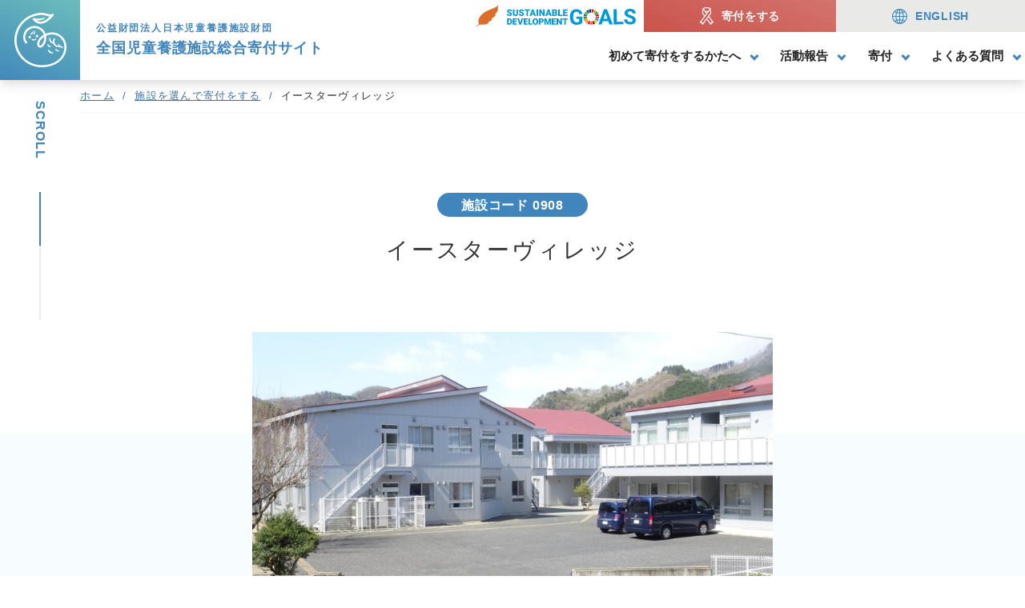

--- FILE ---
content_type: text/html; charset=UTF-8
request_url: https://leavehome.org/institution/data/273/
body_size: 29794
content:
<!DOCTYPE html>
<html lang="ja">

<head><!-- Google Tag Manager -->
<script>(function(w,d,s,l,i){w[l]=w[l]||[];w[l].push({'gtm.start':
new Date().getTime(),event:'gtm.js'});var f=d.getElementsByTagName(s)[0],
j=d.createElement(s),dl=l!='dataLayer'?'&l='+l:'';j.async=true;j.src=
'https://www.googletagmanager.com/gtm.js?id='+i+dl;f.parentNode.insertBefore(j,f);
})(window,document,'script','dataLayer','GTM-KM3RC74');</script>
<!-- End Google Tag Manager -->    <meta charset="UTF-8">
    <meta name="format-detection" content="telephone=no,address=no,email=no">

    <!-- modernizr.js -->
    <script src="https://leavehome.org/wp-content/themes/leavehome_theme/cmn/js/modernizr.custom.js?v=202403130517"></script>
    <!-- stylesheet -->
    <meta name="viewport" content="width=device-width, initial-scale=1, user-scalable=no">
    <link rel="stylesheet" href="https://leavehome.org/wp-content/themes/leavehome_theme/cmn/css/style.css?v=202503310650">
    <link rel="stylesheet" href="https://leavehome.org/wp-content/themes/leavehome_theme/cmn/css/slick.css?v=202408301941">
        <!-- OGP -->
    <!-- javascript -->
    <link rel="alternate" hreflang="jp" href="https://leavehome.org/" />
    <link rel="alternate" hreflang="en" href="https://lp.leavehome.org/" />
    <!-- favicon -->
    <link rel="apple-touch-icon" sizes="180x180" href="https://leavehome.org/wp-content/themes/leavehome_theme/cmn/img/favicons/apple-touch-icon.png">
    <link rel="icon" type="image/png" sizes="32x32" href="https://leavehome.org/wp-content/themes/leavehome_theme/cmn/img/favicons/favicon-32x32.png">
    <link rel="icon" type="image/png" sizes="16x16" href="https://leavehome.org/wp-content/themes/leavehome_theme/cmn/img/favicons/favicon-16x16.png">
    <link rel="manifest" href="https://leavehome.org/wp-content/themes/leavehome_theme/cmn/img/favicons/site.webmanifest">
    <link rel="mask-icon" href="https://leavehome.org/wp-content/themes/leavehome_theme/cmn/img/favicons/safari-pinned-tab.svg" color="#5bbad5">
    <meta name="msapplication-TileColor" content="#da532c">
    <meta name="theme-color" content="#ffffff">
        <title>イースターヴィレッジ | 現場職員の生の声を形にした全国児童養護施設総合寄付サイト｜公益財団法人 日本児童養護施設財団</title>

		<!-- All in One SEO 4.9.1.1 - aioseo.com -->
	<meta name="robots" content="max-image-preview:large" />
	<link rel="canonical" href="https://leavehome.org/institution/data/273/" />
	<meta name="generator" content="All in One SEO (AIOSEO) 4.9.1.1" />
		<meta property="og:locale" content="ja_JP" />
		<meta property="og:site_name" content="現場職員の生の声を形にした全国児童養護施設総合寄付サイト｜公益財団法人 日本児童養護施設財団" />
		<meta property="og:type" content="article" />
		<meta property="og:title" content="イースターヴィレッジ | 現場職員の生の声を形にした全国児童養護施設総合寄付サイト｜公益財団法人 日本児童養護施設財団" />
		<meta property="og:url" content="https://leavehome.org/institution/data/273/" />
		<meta property="og:image" content="https://leavehome.org/wp-content/uploads/2022/05/ogp.jpg" />
		<meta property="og:image:secure_url" content="https://leavehome.org/wp-content/uploads/2022/05/ogp.jpg" />
		<meta property="og:image:width" content="1200" />
		<meta property="og:image:height" content="630" />
		<meta property="article:published_time" content="2017-03-17T06:16:11+00:00" />
		<meta property="article:modified_time" content="2025-07-08T02:07:13+00:00" />
		<meta name="twitter:card" content="summary_large_image" />
		<meta name="twitter:title" content="イースターヴィレッジ | 現場職員の生の声を形にした全国児童養護施設総合寄付サイト｜公益財団法人 日本児童養護施設財団" />
		<meta name="twitter:image" content="https://leavehome.org/wp-content/uploads/2022/05/ogp.jpg" />
		<script type="application/ld+json" class="aioseo-schema">
			{"@context":"https:\/\/schema.org","@graph":[{"@type":"BreadcrumbList","@id":"https:\/\/leavehome.org\/institution\/data\/273\/#breadcrumblist","itemListElement":[{"@type":"ListItem","@id":"https:\/\/leavehome.org#listItem","position":1,"name":"Home","item":"https:\/\/leavehome.org","nextItem":{"@type":"ListItem","@id":"https:\/\/leavehome.org\/institution\/area\/data\/\/totigi\/#listItem","name":"\u6803\u6728\u770c"}},{"@type":"ListItem","@id":"https:\/\/leavehome.org\/institution\/area\/data\/\/totigi\/#listItem","position":2,"name":"\u6803\u6728\u770c","item":"https:\/\/leavehome.org\/institution\/area\/data\/\/totigi\/","nextItem":{"@type":"ListItem","@id":"https:\/\/leavehome.org\/institution\/area\/data\/\/ashikagashi\/#listItem","name":"\u8db3\u5229\u5e02"},"previousItem":{"@type":"ListItem","@id":"https:\/\/leavehome.org#listItem","name":"Home"}},{"@type":"ListItem","@id":"https:\/\/leavehome.org\/institution\/area\/data\/\/ashikagashi\/#listItem","position":3,"name":"\u8db3\u5229\u5e02","item":"https:\/\/leavehome.org\/institution\/area\/data\/\/ashikagashi\/","nextItem":{"@type":"ListItem","@id":"https:\/\/leavehome.org\/institution\/data\/273\/#listItem","name":"\u30a4\u30fc\u30b9\u30bf\u30fc\u30f4\u30a3\u30ec\u30c3\u30b8"},"previousItem":{"@type":"ListItem","@id":"https:\/\/leavehome.org\/institution\/area\/data\/\/totigi\/#listItem","name":"\u6803\u6728\u770c"}},{"@type":"ListItem","@id":"https:\/\/leavehome.org\/institution\/data\/273\/#listItem","position":4,"name":"\u30a4\u30fc\u30b9\u30bf\u30fc\u30f4\u30a3\u30ec\u30c3\u30b8","previousItem":{"@type":"ListItem","@id":"https:\/\/leavehome.org\/institution\/area\/data\/\/ashikagashi\/#listItem","name":"\u8db3\u5229\u5e02"}}]},{"@type":"Organization","@id":"https:\/\/leavehome.org\/#organization","name":"\u73fe\u5834\u8077\u54e1\u306e\u751f\u306e\u58f0\u3092\u5f62\u306b\u3057\u305f\u5168\u56fd\u5150\u7ae5\u990a\u8b77\u65bd\u8a2d\u7dcf\u5408\u5bc4\u4ed8\u30b5\u30a4\u30c8\uff5c\u516c\u76ca\u8ca1\u56e3\u6cd5\u4eba \u65e5\u672c\u5150\u7ae5\u990a\u8b77\u65bd\u8a2d\u8ca1\u56e3","description":"\u5922\u3092\u8ae6\u3081\u3066\u3044\u308b\u5b50\u3069\u3082\u305f\u3061\u304c\u3044\u307e\u3059\u3002\u4eca\u5fc5\u8981\u306a\u306e\u306f\u3042\u306a\u305f\u306e\u884c\u52d5\u529b\u3067\u3059\u3002\u5c11\u984d\u304b\u3089\u3067\u3082\u5bc4\u4ed8\u304c\u3067\u304d\u3001\u3042\u306a\u305f\u306e\u884c\u52d5\u304c\u5b50\u3069\u3082\u9054\u306e\u5922\u306b\u3064\u306a\u304c\u3063\u3066\u3044\u304d\u307e\u3059\u3002\u3053\u3053\u306a\u3089\u3042\u306a\u305f\u306e\u300c\u60f3\u3044\u300d\u304c\u300c\u5f62\u300d\u306b\u306a\u308a\u307e\u3059\u3002\uff5c\u516c\u76ca\u8ca1\u56e3\u6cd5\u4eba \u65e5\u672c\u5150\u7ae5\u990a\u8b77\u65bd\u8a2d\u8ca1\u56e3","url":"https:\/\/leavehome.org\/"},{"@type":"WebPage","@id":"https:\/\/leavehome.org\/institution\/data\/273\/#webpage","url":"https:\/\/leavehome.org\/institution\/data\/273\/","name":"\u30a4\u30fc\u30b9\u30bf\u30fc\u30f4\u30a3\u30ec\u30c3\u30b8 | \u73fe\u5834\u8077\u54e1\u306e\u751f\u306e\u58f0\u3092\u5f62\u306b\u3057\u305f\u5168\u56fd\u5150\u7ae5\u990a\u8b77\u65bd\u8a2d\u7dcf\u5408\u5bc4\u4ed8\u30b5\u30a4\u30c8\uff5c\u516c\u76ca\u8ca1\u56e3\u6cd5\u4eba \u65e5\u672c\u5150\u7ae5\u990a\u8b77\u65bd\u8a2d\u8ca1\u56e3","inLanguage":"ja","isPartOf":{"@id":"https:\/\/leavehome.org\/#website"},"breadcrumb":{"@id":"https:\/\/leavehome.org\/institution\/data\/273\/#breadcrumblist"},"datePublished":"2017-03-17T15:16:11+09:00","dateModified":"2025-07-08T11:07:13+09:00"},{"@type":"WebSite","@id":"https:\/\/leavehome.org\/#website","url":"https:\/\/leavehome.org\/","name":"\u73fe\u5834\u8077\u54e1\u306e\u751f\u306e\u58f0\u3092\u5f62\u306b\u3057\u305f\u5168\u56fd\u5150\u7ae5\u990a\u8b77\u65bd\u8a2d\u7dcf\u5408\u5bc4\u4ed8\u30b5\u30a4\u30c8\uff5c\u516c\u76ca\u8ca1\u56e3\u6cd5\u4eba \u65e5\u672c\u5150\u7ae5\u990a\u8b77\u65bd\u8a2d\u8ca1\u56e3","description":"\u5922\u3092\u8ae6\u3081\u3066\u3044\u308b\u5b50\u3069\u3082\u305f\u3061\u304c\u3044\u307e\u3059\u3002\u4eca\u5fc5\u8981\u306a\u306e\u306f\u3042\u306a\u305f\u306e\u884c\u52d5\u529b\u3067\u3059\u3002\u5c11\u984d\u304b\u3089\u3067\u3082\u5bc4\u4ed8\u304c\u3067\u304d\u3001\u3042\u306a\u305f\u306e\u884c\u52d5\u304c\u5b50\u3069\u3082\u9054\u306e\u5922\u306b\u3064\u306a\u304c\u3063\u3066\u3044\u304d\u307e\u3059\u3002\u3053\u3053\u306a\u3089\u3042\u306a\u305f\u306e\u300c\u60f3\u3044\u300d\u304c\u300c\u5f62\u300d\u306b\u306a\u308a\u307e\u3059\u3002\uff5c\u516c\u76ca\u8ca1\u56e3\u6cd5\u4eba \u65e5\u672c\u5150\u7ae5\u990a\u8b77\u65bd\u8a2d\u8ca1\u56e3","inLanguage":"ja","publisher":{"@id":"https:\/\/leavehome.org\/#organization"}}]}
		</script>
		<!-- All in One SEO -->

<style id='wp-img-auto-sizes-contain-inline-css' type='text/css'>
img:is([sizes=auto i],[sizes^="auto," i]){contain-intrinsic-size:3000px 1500px}
/*# sourceURL=wp-img-auto-sizes-contain-inline-css */
</style>
<style id='wp-block-library-inline-css' type='text/css'>
:root{--wp-block-synced-color:#7a00df;--wp-block-synced-color--rgb:122,0,223;--wp-bound-block-color:var(--wp-block-synced-color);--wp-editor-canvas-background:#ddd;--wp-admin-theme-color:#007cba;--wp-admin-theme-color--rgb:0,124,186;--wp-admin-theme-color-darker-10:#006ba1;--wp-admin-theme-color-darker-10--rgb:0,107,160.5;--wp-admin-theme-color-darker-20:#005a87;--wp-admin-theme-color-darker-20--rgb:0,90,135;--wp-admin-border-width-focus:2px}@media (min-resolution:192dpi){:root{--wp-admin-border-width-focus:1.5px}}.wp-element-button{cursor:pointer}:root .has-very-light-gray-background-color{background-color:#eee}:root .has-very-dark-gray-background-color{background-color:#313131}:root .has-very-light-gray-color{color:#eee}:root .has-very-dark-gray-color{color:#313131}:root .has-vivid-green-cyan-to-vivid-cyan-blue-gradient-background{background:linear-gradient(135deg,#00d084,#0693e3)}:root .has-purple-crush-gradient-background{background:linear-gradient(135deg,#34e2e4,#4721fb 50%,#ab1dfe)}:root .has-hazy-dawn-gradient-background{background:linear-gradient(135deg,#faaca8,#dad0ec)}:root .has-subdued-olive-gradient-background{background:linear-gradient(135deg,#fafae1,#67a671)}:root .has-atomic-cream-gradient-background{background:linear-gradient(135deg,#fdd79a,#004a59)}:root .has-nightshade-gradient-background{background:linear-gradient(135deg,#330968,#31cdcf)}:root .has-midnight-gradient-background{background:linear-gradient(135deg,#020381,#2874fc)}:root{--wp--preset--font-size--normal:16px;--wp--preset--font-size--huge:42px}.has-regular-font-size{font-size:1em}.has-larger-font-size{font-size:2.625em}.has-normal-font-size{font-size:var(--wp--preset--font-size--normal)}.has-huge-font-size{font-size:var(--wp--preset--font-size--huge)}.has-text-align-center{text-align:center}.has-text-align-left{text-align:left}.has-text-align-right{text-align:right}.has-fit-text{white-space:nowrap!important}#end-resizable-editor-section{display:none}.aligncenter{clear:both}.items-justified-left{justify-content:flex-start}.items-justified-center{justify-content:center}.items-justified-right{justify-content:flex-end}.items-justified-space-between{justify-content:space-between}.screen-reader-text{border:0;clip-path:inset(50%);height:1px;margin:-1px;overflow:hidden;padding:0;position:absolute;width:1px;word-wrap:normal!important}.screen-reader-text:focus{background-color:#ddd;clip-path:none;color:#444;display:block;font-size:1em;height:auto;left:5px;line-height:normal;padding:15px 23px 14px;text-decoration:none;top:5px;width:auto;z-index:100000}html :where(.has-border-color){border-style:solid}html :where([style*=border-top-color]){border-top-style:solid}html :where([style*=border-right-color]){border-right-style:solid}html :where([style*=border-bottom-color]){border-bottom-style:solid}html :where([style*=border-left-color]){border-left-style:solid}html :where([style*=border-width]){border-style:solid}html :where([style*=border-top-width]){border-top-style:solid}html :where([style*=border-right-width]){border-right-style:solid}html :where([style*=border-bottom-width]){border-bottom-style:solid}html :where([style*=border-left-width]){border-left-style:solid}html :where(img[class*=wp-image-]){height:auto;max-width:100%}:where(figure){margin:0 0 1em}html :where(.is-position-sticky){--wp-admin--admin-bar--position-offset:var(--wp-admin--admin-bar--height,0px)}@media screen and (max-width:600px){html :where(.is-position-sticky){--wp-admin--admin-bar--position-offset:0px}}

/*# sourceURL=wp-block-library-inline-css */
</style><style id='global-styles-inline-css' type='text/css'>
:root{--wp--preset--aspect-ratio--square: 1;--wp--preset--aspect-ratio--4-3: 4/3;--wp--preset--aspect-ratio--3-4: 3/4;--wp--preset--aspect-ratio--3-2: 3/2;--wp--preset--aspect-ratio--2-3: 2/3;--wp--preset--aspect-ratio--16-9: 16/9;--wp--preset--aspect-ratio--9-16: 9/16;--wp--preset--color--black: #000000;--wp--preset--color--cyan-bluish-gray: #abb8c3;--wp--preset--color--white: #ffffff;--wp--preset--color--pale-pink: #f78da7;--wp--preset--color--vivid-red: #cf2e2e;--wp--preset--color--luminous-vivid-orange: #ff6900;--wp--preset--color--luminous-vivid-amber: #fcb900;--wp--preset--color--light-green-cyan: #7bdcb5;--wp--preset--color--vivid-green-cyan: #00d084;--wp--preset--color--pale-cyan-blue: #8ed1fc;--wp--preset--color--vivid-cyan-blue: #0693e3;--wp--preset--color--vivid-purple: #9b51e0;--wp--preset--gradient--vivid-cyan-blue-to-vivid-purple: linear-gradient(135deg,rgb(6,147,227) 0%,rgb(155,81,224) 100%);--wp--preset--gradient--light-green-cyan-to-vivid-green-cyan: linear-gradient(135deg,rgb(122,220,180) 0%,rgb(0,208,130) 100%);--wp--preset--gradient--luminous-vivid-amber-to-luminous-vivid-orange: linear-gradient(135deg,rgb(252,185,0) 0%,rgb(255,105,0) 100%);--wp--preset--gradient--luminous-vivid-orange-to-vivid-red: linear-gradient(135deg,rgb(255,105,0) 0%,rgb(207,46,46) 100%);--wp--preset--gradient--very-light-gray-to-cyan-bluish-gray: linear-gradient(135deg,rgb(238,238,238) 0%,rgb(169,184,195) 100%);--wp--preset--gradient--cool-to-warm-spectrum: linear-gradient(135deg,rgb(74,234,220) 0%,rgb(151,120,209) 20%,rgb(207,42,186) 40%,rgb(238,44,130) 60%,rgb(251,105,98) 80%,rgb(254,248,76) 100%);--wp--preset--gradient--blush-light-purple: linear-gradient(135deg,rgb(255,206,236) 0%,rgb(152,150,240) 100%);--wp--preset--gradient--blush-bordeaux: linear-gradient(135deg,rgb(254,205,165) 0%,rgb(254,45,45) 50%,rgb(107,0,62) 100%);--wp--preset--gradient--luminous-dusk: linear-gradient(135deg,rgb(255,203,112) 0%,rgb(199,81,192) 50%,rgb(65,88,208) 100%);--wp--preset--gradient--pale-ocean: linear-gradient(135deg,rgb(255,245,203) 0%,rgb(182,227,212) 50%,rgb(51,167,181) 100%);--wp--preset--gradient--electric-grass: linear-gradient(135deg,rgb(202,248,128) 0%,rgb(113,206,126) 100%);--wp--preset--gradient--midnight: linear-gradient(135deg,rgb(2,3,129) 0%,rgb(40,116,252) 100%);--wp--preset--font-size--small: 13px;--wp--preset--font-size--medium: 20px;--wp--preset--font-size--large: 36px;--wp--preset--font-size--x-large: 42px;--wp--preset--spacing--20: 0.44rem;--wp--preset--spacing--30: 0.67rem;--wp--preset--spacing--40: 1rem;--wp--preset--spacing--50: 1.5rem;--wp--preset--spacing--60: 2.25rem;--wp--preset--spacing--70: 3.38rem;--wp--preset--spacing--80: 5.06rem;--wp--preset--shadow--natural: 6px 6px 9px rgba(0, 0, 0, 0.2);--wp--preset--shadow--deep: 12px 12px 50px rgba(0, 0, 0, 0.4);--wp--preset--shadow--sharp: 6px 6px 0px rgba(0, 0, 0, 0.2);--wp--preset--shadow--outlined: 6px 6px 0px -3px rgb(255, 255, 255), 6px 6px rgb(0, 0, 0);--wp--preset--shadow--crisp: 6px 6px 0px rgb(0, 0, 0);}:where(.is-layout-flex){gap: 0.5em;}:where(.is-layout-grid){gap: 0.5em;}body .is-layout-flex{display: flex;}.is-layout-flex{flex-wrap: wrap;align-items: center;}.is-layout-flex > :is(*, div){margin: 0;}body .is-layout-grid{display: grid;}.is-layout-grid > :is(*, div){margin: 0;}:where(.wp-block-columns.is-layout-flex){gap: 2em;}:where(.wp-block-columns.is-layout-grid){gap: 2em;}:where(.wp-block-post-template.is-layout-flex){gap: 1.25em;}:where(.wp-block-post-template.is-layout-grid){gap: 1.25em;}.has-black-color{color: var(--wp--preset--color--black) !important;}.has-cyan-bluish-gray-color{color: var(--wp--preset--color--cyan-bluish-gray) !important;}.has-white-color{color: var(--wp--preset--color--white) !important;}.has-pale-pink-color{color: var(--wp--preset--color--pale-pink) !important;}.has-vivid-red-color{color: var(--wp--preset--color--vivid-red) !important;}.has-luminous-vivid-orange-color{color: var(--wp--preset--color--luminous-vivid-orange) !important;}.has-luminous-vivid-amber-color{color: var(--wp--preset--color--luminous-vivid-amber) !important;}.has-light-green-cyan-color{color: var(--wp--preset--color--light-green-cyan) !important;}.has-vivid-green-cyan-color{color: var(--wp--preset--color--vivid-green-cyan) !important;}.has-pale-cyan-blue-color{color: var(--wp--preset--color--pale-cyan-blue) !important;}.has-vivid-cyan-blue-color{color: var(--wp--preset--color--vivid-cyan-blue) !important;}.has-vivid-purple-color{color: var(--wp--preset--color--vivid-purple) !important;}.has-black-background-color{background-color: var(--wp--preset--color--black) !important;}.has-cyan-bluish-gray-background-color{background-color: var(--wp--preset--color--cyan-bluish-gray) !important;}.has-white-background-color{background-color: var(--wp--preset--color--white) !important;}.has-pale-pink-background-color{background-color: var(--wp--preset--color--pale-pink) !important;}.has-vivid-red-background-color{background-color: var(--wp--preset--color--vivid-red) !important;}.has-luminous-vivid-orange-background-color{background-color: var(--wp--preset--color--luminous-vivid-orange) !important;}.has-luminous-vivid-amber-background-color{background-color: var(--wp--preset--color--luminous-vivid-amber) !important;}.has-light-green-cyan-background-color{background-color: var(--wp--preset--color--light-green-cyan) !important;}.has-vivid-green-cyan-background-color{background-color: var(--wp--preset--color--vivid-green-cyan) !important;}.has-pale-cyan-blue-background-color{background-color: var(--wp--preset--color--pale-cyan-blue) !important;}.has-vivid-cyan-blue-background-color{background-color: var(--wp--preset--color--vivid-cyan-blue) !important;}.has-vivid-purple-background-color{background-color: var(--wp--preset--color--vivid-purple) !important;}.has-black-border-color{border-color: var(--wp--preset--color--black) !important;}.has-cyan-bluish-gray-border-color{border-color: var(--wp--preset--color--cyan-bluish-gray) !important;}.has-white-border-color{border-color: var(--wp--preset--color--white) !important;}.has-pale-pink-border-color{border-color: var(--wp--preset--color--pale-pink) !important;}.has-vivid-red-border-color{border-color: var(--wp--preset--color--vivid-red) !important;}.has-luminous-vivid-orange-border-color{border-color: var(--wp--preset--color--luminous-vivid-orange) !important;}.has-luminous-vivid-amber-border-color{border-color: var(--wp--preset--color--luminous-vivid-amber) !important;}.has-light-green-cyan-border-color{border-color: var(--wp--preset--color--light-green-cyan) !important;}.has-vivid-green-cyan-border-color{border-color: var(--wp--preset--color--vivid-green-cyan) !important;}.has-pale-cyan-blue-border-color{border-color: var(--wp--preset--color--pale-cyan-blue) !important;}.has-vivid-cyan-blue-border-color{border-color: var(--wp--preset--color--vivid-cyan-blue) !important;}.has-vivid-purple-border-color{border-color: var(--wp--preset--color--vivid-purple) !important;}.has-vivid-cyan-blue-to-vivid-purple-gradient-background{background: var(--wp--preset--gradient--vivid-cyan-blue-to-vivid-purple) !important;}.has-light-green-cyan-to-vivid-green-cyan-gradient-background{background: var(--wp--preset--gradient--light-green-cyan-to-vivid-green-cyan) !important;}.has-luminous-vivid-amber-to-luminous-vivid-orange-gradient-background{background: var(--wp--preset--gradient--luminous-vivid-amber-to-luminous-vivid-orange) !important;}.has-luminous-vivid-orange-to-vivid-red-gradient-background{background: var(--wp--preset--gradient--luminous-vivid-orange-to-vivid-red) !important;}.has-very-light-gray-to-cyan-bluish-gray-gradient-background{background: var(--wp--preset--gradient--very-light-gray-to-cyan-bluish-gray) !important;}.has-cool-to-warm-spectrum-gradient-background{background: var(--wp--preset--gradient--cool-to-warm-spectrum) !important;}.has-blush-light-purple-gradient-background{background: var(--wp--preset--gradient--blush-light-purple) !important;}.has-blush-bordeaux-gradient-background{background: var(--wp--preset--gradient--blush-bordeaux) !important;}.has-luminous-dusk-gradient-background{background: var(--wp--preset--gradient--luminous-dusk) !important;}.has-pale-ocean-gradient-background{background: var(--wp--preset--gradient--pale-ocean) !important;}.has-electric-grass-gradient-background{background: var(--wp--preset--gradient--electric-grass) !important;}.has-midnight-gradient-background{background: var(--wp--preset--gradient--midnight) !important;}.has-small-font-size{font-size: var(--wp--preset--font-size--small) !important;}.has-medium-font-size{font-size: var(--wp--preset--font-size--medium) !important;}.has-large-font-size{font-size: var(--wp--preset--font-size--large) !important;}.has-x-large-font-size{font-size: var(--wp--preset--font-size--x-large) !important;}
/*# sourceURL=global-styles-inline-css */
</style>

<style id='classic-theme-styles-inline-css' type='text/css'>
/*! This file is auto-generated */
.wp-block-button__link{color:#fff;background-color:#32373c;border-radius:9999px;box-shadow:none;text-decoration:none;padding:calc(.667em + 2px) calc(1.333em + 2px);font-size:1.125em}.wp-block-file__button{background:#32373c;color:#fff;text-decoration:none}
/*# sourceURL=/wp-includes/css/classic-themes.min.css */
</style>
<link rel='shortlink' href='https://leavehome.org/?p=273' />
      <meta name="onesignal" content="wordpress-plugin"/>
            <script>

      window.OneSignalDeferred = window.OneSignalDeferred || [];

      OneSignalDeferred.push(function(OneSignal) {
        var oneSignal_options = {};
        window._oneSignalInitOptions = oneSignal_options;

        oneSignal_options['serviceWorkerParam'] = { scope: '/wp-content/plugins/onesignal-free-web-push-notifications/sdk_files/push/onesignal/' };
oneSignal_options['serviceWorkerPath'] = 'OneSignalSDKWorker.js';

        OneSignal.Notifications.setDefaultUrl("https://leavehome.org");

        oneSignal_options['wordpress'] = true;
oneSignal_options['appId'] = 'e1539c1b-8b43-4698-9415-d4e252e715fe';
oneSignal_options['allowLocalhostAsSecureOrigin'] = true;
oneSignal_options['welcomeNotification'] = { };
oneSignal_options['welcomeNotification']['title'] = "全国児童養護施設総合寄付サイト";
oneSignal_options['welcomeNotification']['message'] = "ご登録ありがとうございました！";
oneSignal_options['welcomeNotification']['url'] = "https://leavehome.org/";
oneSignal_options['path'] = "https://leavehome.org/wp-content/plugins/onesignal-free-web-push-notifications/sdk_files/";
oneSignal_options['safari_web_id'] = "web.leavehome.org";
oneSignal_options['persistNotification'] = false;
oneSignal_options['promptOptions'] = { };
oneSignal_options['promptOptions']['actionMessage'] = "活動記録など更新情報をお届けします。いつでも登録解除できます。";
oneSignal_options['promptOptions']['exampleNotificationTitleDesktop'] = "これは通知の例です";
oneSignal_options['promptOptions']['exampleNotificationMessageDesktop'] = "通知はデスクトップに表示されます";
oneSignal_options['promptOptions']['exampleNotificationTitleMobile'] = "通知の例です";
oneSignal_options['promptOptions']['exampleNotificationMessageMobile'] = "通知は端末上に表示されます";
oneSignal_options['promptOptions']['exampleNotificationCaption'] = "(いつでも登録解除できます)";
oneSignal_options['promptOptions']['acceptButtonText'] = "受け取る";
oneSignal_options['promptOptions']['cancelButtonText'] = "今はしない";
oneSignal_options['promptOptions']['siteName'] = "https://leavehome.org/";
oneSignal_options['promptOptions']['autoAcceptTitle'] = "クリック許可";
              OneSignal.init(window._oneSignalInitOptions);
              OneSignal.Slidedown.promptPush()      });

      function documentInitOneSignal() {
        var oneSignal_elements = document.getElementsByClassName("OneSignal-prompt");

        var oneSignalLinkClickHandler = function(event) { OneSignal.Notifications.requestPermission(); event.preventDefault(); };        for(var i = 0; i < oneSignal_elements.length; i++)
          oneSignal_elements[i].addEventListener('click', oneSignalLinkClickHandler, false);
      }

      if (document.readyState === 'complete') {
           documentInitOneSignal();
      }
      else {
           window.addEventListener("load", function(event){
               documentInitOneSignal();
          });
      }
    </script>
<link rel="icon" href="https://leavehome.org/wp-content/uploads/2021/06/cropped-android-chrome-384x384-1-32x32.png" sizes="32x32" />
<link rel="icon" href="https://leavehome.org/wp-content/uploads/2021/06/cropped-android-chrome-384x384-1-192x192.png" sizes="192x192" />
<link rel="apple-touch-icon" href="https://leavehome.org/wp-content/uploads/2021/06/cropped-android-chrome-384x384-1-180x180.png" />
<meta name="msapplication-TileImage" content="https://leavehome.org/wp-content/uploads/2021/06/cropped-android-chrome-384x384-1-270x270.png" />
</head>

<body>
    <!-- Google Tag Manager (noscript) -->
<noscript><iframe src="https://www.googletagmanager.com/ns.html?id=GTM-KM3RC74"
height="0" width="0" style="display:none;visibility:hidden"></iframe></noscript>
<!-- End Google Tag Manager (noscript) -->    <div class="largeContainer headerSubpage">

        <div class="header">
            <div class="header_logo">
                <a href="https://leavehome.org/">
                    <div class="header_logo-01">公益財団法人<br>日本児童養護施設財団</div>
                    <div class="header_logo-02"><svg xmlns="http://www.w3.org/2000/svg" viewBox="0 0 64.09 67.53"><defs><style>.cls-1{fill:#fff;}</style></defs><g id="レイヤー_2" data-name="レイヤー 2"><g id="レイヤー_1-2" data-name="レイヤー 1"><path id="パス_874" data-name="パス 874" class="cls-1" d="M33.26,67.53C14.92,67.53,0,52.38,0,33.77A34,34,0,0,1,28.47.44a22.28,22.28,0,0,1,11.7.79c3.47,1.2,5.25.67,6.41.07a1.29,1.29,0,0,1,1.6,1.94c-3,3.84-9,10.29-15.87,10.38-3.53,0-6.8-1.64-9.6-5a1.28,1.28,0,0,1-.09-1.52A1.25,1.25,0,0,1,24,6.53a20.68,20.68,0,0,0,12.14-.35.79.79,0,0,1,1,.34.78.78,0,0,1-.34,1,18,18,0,0,1-9.35,2,8.32,8.32,0,0,0,4.73,1.47c4.35-.07,8.58-3.55,11.4-6.52a14.43,14.43,0,0,1-4.35-.86A19.78,19.78,0,0,0,28.89,3,31.46,31.46,0,0,0,2.58,33.77C2.58,51,16.35,65,33.26,65s28.25-9.2,28.25-22.89A15.27,15.27,0,0,0,46.26,26.81a17.2,17.2,0,0,0-7.11,1.7,14.06,14.06,0,0,1,.12,1.83c0,5-2.07,10.91-6,12.6a3.63,3.63,0,0,1-3.15-.15,3.68,3.68,0,0,1-1.9-2.6c-.53-2.89.42-5.89,2.76-8.69a19.82,19.82,0,0,1,5.24-4.36,11.56,11.56,0,0,0-4-5.64,11.94,11.94,0,0,0-10.31-2.23,11.6,11.6,0,0,0-8.38,9.13,8.77,8.77,0,0,0,2,7.73,1.29,1.29,0,0,1-1.89,1.75,11.31,11.31,0,0,1-2.6-10A14.06,14.06,0,0,1,21.28,16.76a14.51,14.51,0,0,1,12.53,2.71A14.22,14.22,0,0,1,38.53,26a19.61,19.61,0,0,1,7.73-1.72A17.85,17.85,0,0,1,64.09,42.06c0,15-12.67,25.47-30.82,25.47m3.41-37.65a16.7,16.7,0,0,0-3.74,3.28c-1.27,1.52-2.69,3.9-2.2,6.56a1.12,1.12,0,0,0,.58.79,1.06,1.06,0,0,0,.92.06c2.79-1.2,4.46-6.14,4.46-10.23,0-.15,0-.31,0-.46"/><path id="パス_875" data-name="パス 875" class="cls-1" d="M18.83,31.72a1.7,1.7,0,0,1-.77-.2,1.43,1.43,0,0,1-.71-1.9,1,1,0,0,1,.08-.14,1.56,1.56,0,0,1,1.39-.85,1.44,1.44,0,0,1,1.42,1.08,1.54,1.54,0,0,1-.08,1.21,1.48,1.48,0,0,1-1.33.79"/><path id="パス_876" data-name="パス 876" class="cls-1" d="M27.78,30.44a1.59,1.59,0,0,1-.74-.18,1.56,1.56,0,0,1-.66-2.1,1.63,1.63,0,0,1,1.44-.8,1.3,1.3,0,0,1,.64.14,1.68,1.68,0,0,1,.69,2.12,1.55,1.55,0,0,1-1.37.82"/><path id="パス_877" data-name="パス 877" class="cls-1" d="M23.76,34.49A3.92,3.92,0,0,1,22,34a2.27,2.27,0,0,1-.66-.45.63.63,0,0,1-.16-.8.53.53,0,0,1,.49-.27,1,1,0,0,1,.24,0,5.17,5.17,0,0,1,.51.18,3.8,3.8,0,0,0,1.45.34,2.26,2.26,0,0,0,1.41-.49,2.05,2.05,0,0,0,.34-.32l.19-.18a.76.76,0,0,1,.53-.25.64.64,0,0,1,.33.1c.25.18.27.46.07.82a3.32,3.32,0,0,1-2.94,1.76"/><path id="パス_878" data-name="パス 878" class="cls-1" d="M19.94,27.19a.53.53,0,0,1-.55-.38.56.56,0,0,1,.23-.67,1,1,0,0,1,.29-.21,2.43,2.43,0,0,0,1.62-2.09.61.61,0,0,1,.63-.6.63.63,0,0,1,.59.67v0a2.69,2.69,0,0,1-.3,1.58,2.93,2.93,0,0,1-2.39,1.65Z"/><path id="パス_879" data-name="パス 879" class="cls-1" d="M23.63,26.9a.48.48,0,0,1-.41-.19.59.59,0,0,1,0-.71,1.9,1.9,0,0,1,.22-.33,2.37,2.37,0,0,0,.53-2.12,4,4,0,0,1-.08-.48l0-.17a.52.52,0,0,1,.28-.55.55.55,0,0,1,.25-.07.63.63,0,0,1,.32.1l.14.12a2.62,2.62,0,0,1,.54,2.25,2.68,2.68,0,0,1-1.22,2l-.2.09a1.13,1.13,0,0,1-.31.06"/><path id="パス_880" data-name="パス 880" class="cls-1" d="M46,50.44a3.63,3.63,0,0,1-1.38-.25,3.91,3.91,0,0,1-3-2.79,2.08,2.08,0,0,1-.07-1,.66.66,0,0,1,.51-.62h.1a.65.65,0,0,1,.62.33,3.35,3.35,0,0,1,.21.36,4,4,0,0,0,3.47,2.29,6.46,6.46,0,0,1,.75.11.64.64,0,0,1,.5.56.65.65,0,0,1-.34.66,2,2,0,0,1-.74.27,5.17,5.17,0,0,1-.68,0"/><path id="パス_881" data-name="パス 881" class="cls-1" d="M43.48,42.5a1.85,1.85,0,0,1-.95-.22,3,3,0,0,1-1.9-2c-.17-.56-.06-1,.32-1.18a.55.55,0,0,1,.28-.07c.31,0,.45.3.56.51a2.48,2.48,0,0,0,2.08,1.53,1.51,1.51,0,0,1,.37.07c.27.07.7.18.71.62s-.53.62-.7.65a4.9,4.9,0,0,1-.77.08"/><path id="パス_882" data-name="パス 882" class="cls-1" d="M53.5,48a2.3,2.3,0,0,1-.9-.18A2.71,2.71,0,0,1,50.5,46a.8.8,0,0,1,.22-1.1.55.55,0,0,1,.29-.09.7.7,0,0,1,.51.34,2.39,2.39,0,0,1,.28.35,2.16,2.16,0,0,0,1.84,1,3.69,3.69,0,0,1,.58,0c.34,0,.73.1.77.56s-.37.61-.64.7a2.69,2.69,0,0,1-.84.14"/><path id="パス_883" data-name="パス 883" class="cls-1" d="M58.69,43.39a5.65,5.65,0,0,1-.59,0,4.27,4.27,0,0,1-2.21-.75.86.86,0,0,0-.53-.19,12.83,12.83,0,0,1-1.38.11,6.4,6.4,0,0,1-4.68-2,5.51,5.51,0,0,1-1.16-1.67A1.53,1.53,0,0,0,47,37.93a5.48,5.48,0,0,1-4-6c.08-.74.36-.89.57-.89a.81.81,0,0,1,.67.62c.27,2.19,1,3.57,2.44,4.48.26.18.4.28.53.28s.27-.21.26-.48A8.32,8.32,0,0,1,48,33,2.41,2.41,0,0,1,49,31.83a.82.82,0,0,1,.45-.16.46.46,0,0,1,.28.08.63.63,0,0,1,.27.76c-.08.29-.16.58-.25.87l-.14.49A5.15,5.15,0,0,0,54.1,41l.23,0s0-.09,0-.23a3.86,3.86,0,0,1-.43-1.4.66.66,0,0,1,.41-.75l.18,0A.71.71,0,0,1,55,39l.19.35c.12.21.23.42.37.62a4,4,0,0,0,3,1.88c.3,0,.6.1.9.16a.7.7,0,0,1,.57.57c0,.4-.3.54-.51.62a1.94,1.94,0,0,1-.79.14"/></g></g></svg></div>
                    <h1 class="header_logo-03">全国児童養護施設<br>総合寄付サイト</h1>
                </a>
            </div>
            <!-- /.mainLogo -->
            <div class="headerMain">

                <a href="https://leavehome.org/" class="headerSplogo">
                    <svg xmlns="http://www.w3.org/2000/svg" viewBox="0 0 64.09 67.53"><defs><style>.cls-1{fill:#fff;}</style></defs><g id="レイヤー_2" data-name="レイヤー 2"><g id="レイヤー_1-2" data-name="レイヤー 1"><path id="パス_874" data-name="パス 874" class="cls-1" d="M33.26,67.53C14.92,67.53,0,52.38,0,33.77A34,34,0,0,1,28.47.44a22.28,22.28,0,0,1,11.7.79c3.47,1.2,5.25.67,6.41.07a1.29,1.29,0,0,1,1.6,1.94c-3,3.84-9,10.29-15.87,10.38-3.53,0-6.8-1.64-9.6-5a1.28,1.28,0,0,1-.09-1.52A1.25,1.25,0,0,1,24,6.53a20.68,20.68,0,0,0,12.14-.35.79.79,0,0,1,1,.34.78.78,0,0,1-.34,1,18,18,0,0,1-9.35,2,8.32,8.32,0,0,0,4.73,1.47c4.35-.07,8.58-3.55,11.4-6.52a14.43,14.43,0,0,1-4.35-.86A19.78,19.78,0,0,0,28.89,3,31.46,31.46,0,0,0,2.58,33.77C2.58,51,16.35,65,33.26,65s28.25-9.2,28.25-22.89A15.27,15.27,0,0,0,46.26,26.81a17.2,17.2,0,0,0-7.11,1.7,14.06,14.06,0,0,1,.12,1.83c0,5-2.07,10.91-6,12.6a3.63,3.63,0,0,1-3.15-.15,3.68,3.68,0,0,1-1.9-2.6c-.53-2.89.42-5.89,2.76-8.69a19.82,19.82,0,0,1,5.24-4.36,11.56,11.56,0,0,0-4-5.64,11.94,11.94,0,0,0-10.31-2.23,11.6,11.6,0,0,0-8.38,9.13,8.77,8.77,0,0,0,2,7.73,1.29,1.29,0,0,1-1.89,1.75,11.31,11.31,0,0,1-2.6-10A14.06,14.06,0,0,1,21.28,16.76a14.51,14.51,0,0,1,12.53,2.71A14.22,14.22,0,0,1,38.53,26a19.61,19.61,0,0,1,7.73-1.72A17.85,17.85,0,0,1,64.09,42.06c0,15-12.67,25.47-30.82,25.47m3.41-37.65a16.7,16.7,0,0,0-3.74,3.28c-1.27,1.52-2.69,3.9-2.2,6.56a1.12,1.12,0,0,0,.58.79,1.06,1.06,0,0,0,.92.06c2.79-1.2,4.46-6.14,4.46-10.23,0-.15,0-.31,0-.46"/><path id="パス_875" data-name="パス 875" class="cls-1" d="M18.83,31.72a1.7,1.7,0,0,1-.77-.2,1.43,1.43,0,0,1-.71-1.9,1,1,0,0,1,.08-.14,1.56,1.56,0,0,1,1.39-.85,1.44,1.44,0,0,1,1.42,1.08,1.54,1.54,0,0,1-.08,1.21,1.48,1.48,0,0,1-1.33.79"/><path id="パス_876" data-name="パス 876" class="cls-1" d="M27.78,30.44a1.59,1.59,0,0,1-.74-.18,1.56,1.56,0,0,1-.66-2.1,1.63,1.63,0,0,1,1.44-.8,1.3,1.3,0,0,1,.64.14,1.68,1.68,0,0,1,.69,2.12,1.55,1.55,0,0,1-1.37.82"/><path id="パス_877" data-name="パス 877" class="cls-1" d="M23.76,34.49A3.92,3.92,0,0,1,22,34a2.27,2.27,0,0,1-.66-.45.63.63,0,0,1-.16-.8.53.53,0,0,1,.49-.27,1,1,0,0,1,.24,0,5.17,5.17,0,0,1,.51.18,3.8,3.8,0,0,0,1.45.34,2.26,2.26,0,0,0,1.41-.49,2.05,2.05,0,0,0,.34-.32l.19-.18a.76.76,0,0,1,.53-.25.64.64,0,0,1,.33.1c.25.18.27.46.07.82a3.32,3.32,0,0,1-2.94,1.76"/><path id="パス_878" data-name="パス 878" class="cls-1" d="M19.94,27.19a.53.53,0,0,1-.55-.38.56.56,0,0,1,.23-.67,1,1,0,0,1,.29-.21,2.43,2.43,0,0,0,1.62-2.09.61.61,0,0,1,.63-.6.63.63,0,0,1,.59.67v0a2.69,2.69,0,0,1-.3,1.58,2.93,2.93,0,0,1-2.39,1.65Z"/><path id="パス_879" data-name="パス 879" class="cls-1" d="M23.63,26.9a.48.48,0,0,1-.41-.19.59.59,0,0,1,0-.71,1.9,1.9,0,0,1,.22-.33,2.37,2.37,0,0,0,.53-2.12,4,4,0,0,1-.08-.48l0-.17a.52.52,0,0,1,.28-.55.55.55,0,0,1,.25-.07.63.63,0,0,1,.32.1l.14.12a2.62,2.62,0,0,1,.54,2.25,2.68,2.68,0,0,1-1.22,2l-.2.09a1.13,1.13,0,0,1-.31.06"/><path id="パス_880" data-name="パス 880" class="cls-1" d="M46,50.44a3.63,3.63,0,0,1-1.38-.25,3.91,3.91,0,0,1-3-2.79,2.08,2.08,0,0,1-.07-1,.66.66,0,0,1,.51-.62h.1a.65.65,0,0,1,.62.33,3.35,3.35,0,0,1,.21.36,4,4,0,0,0,3.47,2.29,6.46,6.46,0,0,1,.75.11.64.64,0,0,1,.5.56.65.65,0,0,1-.34.66,2,2,0,0,1-.74.27,5.17,5.17,0,0,1-.68,0"/><path id="パス_881" data-name="パス 881" class="cls-1" d="M43.48,42.5a1.85,1.85,0,0,1-.95-.22,3,3,0,0,1-1.9-2c-.17-.56-.06-1,.32-1.18a.55.55,0,0,1,.28-.07c.31,0,.45.3.56.51a2.48,2.48,0,0,0,2.08,1.53,1.51,1.51,0,0,1,.37.07c.27.07.7.18.71.62s-.53.62-.7.65a4.9,4.9,0,0,1-.77.08"/><path id="パス_882" data-name="パス 882" class="cls-1" d="M53.5,48a2.3,2.3,0,0,1-.9-.18A2.71,2.71,0,0,1,50.5,46a.8.8,0,0,1,.22-1.1.55.55,0,0,1,.29-.09.7.7,0,0,1,.51.34,2.39,2.39,0,0,1,.28.35,2.16,2.16,0,0,0,1.84,1,3.69,3.69,0,0,1,.58,0c.34,0,.73.1.77.56s-.37.61-.64.7a2.69,2.69,0,0,1-.84.14"/><path id="パス_883" data-name="パス 883" class="cls-1" d="M58.69,43.39a5.65,5.65,0,0,1-.59,0,4.27,4.27,0,0,1-2.21-.75.86.86,0,0,0-.53-.19,12.83,12.83,0,0,1-1.38.11,6.4,6.4,0,0,1-4.68-2,5.51,5.51,0,0,1-1.16-1.67A1.53,1.53,0,0,0,47,37.93a5.48,5.48,0,0,1-4-6c.08-.74.36-.89.57-.89a.81.81,0,0,1,.67.62c.27,2.19,1,3.57,2.44,4.48.26.18.4.28.53.28s.27-.21.26-.48A8.32,8.32,0,0,1,48,33,2.41,2.41,0,0,1,49,31.83a.82.82,0,0,1,.45-.16.46.46,0,0,1,.28.08.63.63,0,0,1,.27.76c-.08.29-.16.58-.25.87l-.14.49A5.15,5.15,0,0,0,54.1,41l.23,0s0-.09,0-.23a3.86,3.86,0,0,1-.43-1.4.66.66,0,0,1,.41-.75l.18,0A.71.71,0,0,1,55,39l.19.35c.12.21.23.42.37.62a4,4,0,0,0,3,1.88c.3,0,.6.1.9.16a.7.7,0,0,1,.57.57c0,.4-.3.54-.51.62a1.94,1.94,0,0,1-.79.14"/></g></g></svg>                    <div class="headerSplogo_text">全国児童養護施設<br>総合寄付サイト</div>
                </a>
                <div class="headerMain_wrap">


                    <div class="headerMainTop">
                        <div class="headerMainTop_icon01">
                            <a href="https://orangehane.or.jp/" target="_blank"><img src="https://leavehome.org/wp-content/themes/leavehome_theme/cmn/img/common/pic_head_icon_orenge.svg?v=202403130517" alt=""></a>
                        </div>
                        <div class="headerMainTop_icon02"><a href="https://leavehome.org/topics/5013/"><img src="https://leavehome.org/wp-content/themes/leavehome_theme/cmn/img/common/icon_sdgs.svg?v=202403130517" alt="SDGs"></a></div>
                        <div class="headerMainTop_icon03"><a href="https://leavehome.org/donations/"><svg xmlns="http://www.w3.org/2000/svg" viewBox="0 0 10.55 13.11"><g id="a"/><g id="b"><g id="c"><g><g><path d="M8.69,4.4c-.04-.47-.23-2.84-.45-3.28-.28-.56-1.53-.97-2.97-.97s-2.66,.4-2.96,.96h0c-.22,.46-.41,2.83-.45,3.3,0,.05,.01,.1,.04,.15l1.28,1.67c.07,.09,.21,.11,.3,.04,.09-.07,.11-.21,.04-.3l-1.23-1.6c.07-.83,.19-2.03,.3-2.66l2.02,2.64c.04,.05,.11,.08,.17,.08,.05,0,.09-.01,.13-.04,.09-.07,.11-.21,.04-.3l-.48-.63c.15-.05,.4-.1,.8-.1s.65,.05,.81,.09L.19,11.12c-.04,.06-.06,.14-.03,.21,.03,.07,.09,.12,.16,.13l1.15,.19,.39,1.16c.02,.07,.09,.13,.17,.14,.01,0,.02,0,.04,0,.07,0,.13-.03,.17-.08L8.65,4.55s.05-.09,.04-.15ZM2.15,12.3l-.3-.9c-.02-.07-.09-.13-.17-.14l-.93-.16L6.59,3.48h0l1.1-1.44c.07-.09,.05-.23-.04-.3-.09-.07-.23-.05-.3,.04l-1,1.3c-.19-.07-.53-.16-1.08-.16s-.9,.09-1.08,.17l-1.43-1.88c.29-.29,1.21-.64,2.51-.64,1.45,0,2.43,.43,2.58,.74,.14,.28,.32,1.98,.4,3.04L2.15,12.3Z"/><path d="M2.07,13.11h-.07c-.13-.03-.24-.12-.28-.25l-.36-1.07-1.07-.18c-.13-.02-.23-.11-.28-.23-.05-.11-.03-.25,.05-.35L5.82,3.54c-.16-.03-.34-.04-.54-.04-.23,0-.41,.02-.54,.04l.34,.44c.06,.08,.08,.17,.07,.27-.01,.1-.06,.18-.14,.24-.15,.12-.39,.08-.51-.07l-1.81-2.37c-.09,.62-.18,1.52-.24,2.25l1.2,1.55c.12,.16,.09,.39-.07,.51-.15,.12-.39,.09-.51-.07l-1.28-1.66c-.06-.07-.08-.16-.07-.25,.07-.86,.25-2.9,.46-3.34l.02-.03c.31-.59,1.58-1.02,3.08-1.02s2.79,.43,3.1,1.05c.23,.46,.41,2.67,.46,3.34,0,.09-.02,.18-.07,.25L2.36,12.97c-.07,.09-.17,.14-.29,.14ZM5.27,3.2c.33,0,.62,.03,.85,.1l.21,.06L.31,11.21s-.02,.04,0,.06c0,.02,.03,.04,.05,.04l1.24,.21,.41,1.24s.03,.04,.05,.04h.01s.04,0,.05-.02L8.53,4.46s.01-.03,.01-.05c-.11-1.39-.28-2.92-.43-3.23-.25-.51-1.47-.89-2.83-.89s-2.56,.38-2.83,.88c-.17,.33-.34,1.95-.44,3.24,0,.02,0,.03,.01,.05l1.28,1.66s.05,.05,.09,.01c.03-.02,.03-.06,.01-.09l-1.27-1.64v-.06c.07-.89,.2-2.07,.31-2.68l.06-.33,2.22,2.91c.04,.06,.07,.03,.09,.01,.02-.01,.02-.03,.02-.04,0,0,0-.03-.01-.05l-.61-.8,.21-.06c.22-.07,.51-.1,.85-.1ZM2.09,12.61l-.39-1.17s-.03-.04-.05-.04l-1.18-.2L7.58,1.95s.02-.07-.01-.09c-.04-.03-.07-.01-.09,.01l-1.07,1.39-.1-.04c-.18-.07-.5-.15-1.03-.15s-.85,.08-1.02,.15l-.11,.05L2.57,1.2l.09-.09c.32-.33,1.28-.68,2.61-.68,1.45,0,2.52,.42,2.72,.82,.2,.4,.41,3.07,.41,3.1v.06l-.03,.04L2.09,12.61Zm-1.08-1.62l.68,.11c.13,.02,.24,.11,.28,.24l.21,.63,5.9-7.68c-.06-.8-.16-1.67-.24-2.26-.01,.03-.03,.06-.05,.09L1.02,10.99ZM2.97,1.24l1.28,1.67c.21-.07,.53-.14,1.02-.14s.82,.07,1.03,.13l.93-1.22c.12-.15,.35-.19,.51-.07,.02,.02,.04,.03,.06,.05-.03-.15-.05-.25-.08-.3-.12-.23-1.04-.65-2.45-.65-1.18,0-1.98,.29-2.3,.51Z"/></g><g><path d="M10.35,11.12l-2.97-3.87c-.07-.09-.21-.11-.3-.04-.09,.07-.11,.21-.04,.3l2.75,3.59-.93,.16c-.08,.01-.14,.07-.17,.14l-.3,.9-2.42-3.13c-.07-.09-.21-.11-.3-.04-.09,.07-.11,.21-.04,.3l2.66,3.45c.04,.05,.1,.08,.17,.08,.01,0,.02,0,.04,0,.08-.01,.14-.07,.17-.14l.39-1.16,1.15-.19c.07-.01,.14-.06,.16-.13,.03-.07,.02-.15-.03-.21Z"/><path d="M8.48,13.11c-.11,0-.22-.05-.29-.14l-2.66-3.45c-.06-.08-.09-.17-.07-.27,.01-.1,.06-.18,.14-.24,.15-.12,.39-.09,.51,.07l2.25,2.91,.21-.63c.04-.13,.15-.22,.29-.24l.68-.11-2.6-3.39c-.06-.08-.09-.17-.07-.27,.01-.1,.06-.18,.14-.24,.16-.12,.39-.09,.51,.07l2.97,3.87c.08,.1,.1,.24,.05,.35-.05,.12-.15,.2-.28,.23l-1.06,.18-.36,1.07c-.04,.13-.15,.22-.28,.24h-.06Zm-2.66-3.87s-.03,0-.04,.01c-.02,.01-.02,.03-.02,.04,0,0,0,.03,.01,.05l2.66,3.45s.03,.02,.05,.02v0s.05-.02,.06-.04l.42-1.24,1.24-.21s.04-.02,.05-.04c0-.02,0-.05,0-.06l-2.97-3.87s-.05-.05-.09-.01c-.02,.01-.02,.03-.02,.04,0,0,0,.03,.01,.05l2.9,3.79-1.17,.2s-.04,.02-.05,.04l-.39,1.17-2.59-3.35s-.03-.02-.05-.02Z"/></g></g></g></g></svg>寄付をする</a></div>
                        <div class="headerMainTop_icon04"><a href="https://lp.leavehome.org/" target="_blank"><svg xmlns="http://www.w3.org/2000/svg" viewBox="0 0 11.67 11.67"><g id="a"/><g id="b"><g id="c"><path d="M5.83,0C2.62,0,0,2.62,0,5.83s2.62,5.83,5.83,5.83,5.83-2.62,5.83-5.83S9.05,0,5.83,0Zm-.34,2.86c-.52-.02-1.04-.1-1.53-.21,.08-.19,.16-.36,.26-.53,.38-.69,.84-1.18,1.27-1.36V2.86Zm0,.68v1.94H3.36c.03-.76,.16-1.51,.37-2.2,.57,.14,1.16,.23,1.76,.25Zm0,2.63v1.94c-.6,.02-1.2,.11-1.76,.25-.21-.68-.34-1.44-.37-2.2h2.14Zm0,2.63v2.11c-.43-.18-.89-.66-1.27-1.36-.09-.17-.18-.35-.26-.53,.49-.12,1.01-.19,1.53-.21Zm.68,0c.52,.02,1.03,.1,1.53,.21-.08,.19-.16,.36-.26,.53-.38,.69-.84,1.18-1.27,1.36v-2.11Zm0-.68v-1.94h2.13c-.03,.76-.16,1.51-.37,2.2-.57-.14-1.16-.23-1.76-.25Zm0-2.63v-1.94c.6-.02,1.19-.11,1.76-.25,.21,.68,.34,1.44,.37,2.2h-2.13Zm0-2.63V.76c.43,.18,.89,.66,1.27,1.36,.09,.17,.18,.35,.26,.53-.49,.12-1.01,.19-1.53,.21Zm1.87-1.07c-.17-.32-.36-.59-.55-.83,.68,.23,1.3,.61,1.82,1.09-.3,.16-.62,.3-.95,.41-.1-.23-.2-.45-.32-.67ZM3.62,1.79c-.12,.21-.22,.44-.32,.67-.34-.12-.66-.25-.95-.41,.52-.48,1.14-.85,1.82-1.09-.2,.24-.38,.52-.55,.83Zm-.55,1.31c-.23,.75-.37,1.56-.4,2.39H.7c.07-1.11,.5-2.13,1.17-2.94,.37,.21,.78,.4,1.21,.54Zm-.4,3.08c.03,.83,.17,1.65,.4,2.39-.43,.15-.84,.33-1.21,.54-.67-.81-1.1-1.82-1.17-2.94h1.98Zm.63,3.04c.1,.23,.2,.45,.32,.67,.17,.32,.36,.59,.55,.83-.68-.23-1.3-.61-1.82-1.09,.3-.16,.62-.3,.95-.41Zm4.74,.67c.12-.21,.22-.44,.32-.67,.34,.12,.66,.25,.95,.41-.52,.48-1.14,.85-1.82,1.09,.2-.24,.38-.52,.55-.83Zm.55-1.31c.23-.75,.37-1.56,.4-2.39h1.98c-.07,1.11-.5,2.13-1.17,2.94-.37-.21-.78-.4-1.21-.54Zm.4-3.08c-.03-.83-.17-1.65-.4-2.39,.43-.15,.84-.33,1.21-.54,.67,.81,1.1,1.82,1.17,2.94h-1.98Z"/></g></g></svg>ENGLISH</a></div>
                    </div>
                    <!-- /.headerMainTop -->


                    <div class="gnavMain">
                        <div class="gnavMain_item">
                            <div class="gnavMain_parent js-head-menu"><a href="https://leavehome.org/first/" data-item="0">初めて寄付をするかたへ</a></div>
                            <div class="gnavMenu">
                                <div class="gnavMenu_inner">
                                    <div class="gnavMenu_close js-close-btn"></div>

                                    <div class="gnavMenuSet">
                                        <div class="gnavMenuSet_title"><a href="https://leavehome.org/first/">初めて寄付をするかたへTOP</a></div>
                                        <div class="gnavMenuSet_list">
                                            <div class="gnavMenuSet_list-item"><a href="https://leavehome.org/first/real/">子どもたちの現在</a></div>
                                            <div class="gnavMenuSet_list-item"><a href="https://leavehome.org/first/use/">寄付の使いみち</a></div>
                                            <div class="gnavMenuSet_list-item"><a href="https://leavehome.org/first/necessary/">なぜ寄付サイトが必要なのか？</a></div>
                                            <div class="gnavMenuSet_list-item"><a href="https://leavehome.org/category/shisetuvoice/">寄付を受けた施設の声</a></div>
                                            <div class="gnavMenuSet_list-item"><a href="https://leavehome.org/organization/">運営組織</a></div>
                                        </div>
                                    </div>
                                    <!-- /.gnavMenuSet -->

                                </div>
                            </div>
                            <!-- /.gnavMenu -->

                        </div>
                        <div class="gnavMain_item">
                            <div class="gnavMain_parent js-head-menu"><a href="https://leavehome.org/news/">活動報告</a></div>

                            <div class="gnavMenu">
                                <div class="gnavMenu_inner">
                                    <div class="gnavMenu_close js-close-btn"></div>

                                    <div class="gnavMenuSet">
                                        <div class="gnavMenuSet_title"><a href="https://leavehome.org/news/">活動報告TOP</a></div>
                                        <ul class="gnavMenuSet_list">
                                            	<li class="cat-item cat-item-538"><a href="https://leavehome.org/category/category-538/">子どもたちのエピソード</a>
</li>
	<li class="cat-item cat-item-536"><a href="https://leavehome.org/category/category-536/">児童養護施設の現状</a>
</li>
	<li class="cat-item cat-item-535"><a href="https://leavehome.org/category/message/">ご寄付者からのメッセージ</a>
</li>
	<li class="cat-item cat-item-534"><a href="https://leavehome.org/category/category-534/">子どもたちの生の声</a>
</li>
	<li class="cat-item cat-item-532"><a href="https://leavehome.org/category/importantpost/">重要なお知らせ</a>
</li>
	<li class="cat-item cat-item-529"><a href="https://leavehome.org/category/category-529/">もっち〜フェス2024</a>
</li>
	<li class="cat-item cat-item-528"><a href="https://leavehome.org/category/category-528/">募金活動</a>
</li>
	<li class="cat-item cat-item-526"><a href="https://leavehome.org/category/voice/">子どもたちの声</a>
</li>
	<li class="cat-item cat-item-524"><a href="https://leavehome.org/category/volunteer-support/">ボランティアサポート</a>
</li>
	<li class="cat-item cat-item-523"><a href="https://leavehome.org/category/bequest-donation/">遺贈寄付</a>
</li>
	<li class="cat-item cat-item-522"><a href="https://leavehome.org/category/childgallery/">日本子ども未来展</a>
</li>
	<li class="cat-item cat-item-516"><a href="https://leavehome.org/category/aggregatereport/">集計報告</a>
</li>
	<li class="cat-item cat-item-515"><a href="https://leavehome.org/category/onairradio/">ON AIR もっち〜ラジオ</a>
</li>
	<li class="cat-item cat-item-513"><a href="https://leavehome.org/category/prmessage/">PR大使メッセージ</a>
</li>
	<li class="cat-item cat-item-3"><a href="https://leavehome.org/category/moviegallery/">施設訪問</a>
</li>
	<li class="cat-item cat-item-503"><a href="https://leavehome.org/category/csrinfo/">企業との取り組み（CSR）</a>
</li>
	<li class="cat-item cat-item-502"><a href="https://leavehome.org/category/childcarefacility/">児童養護施設</a>
</li>
	<li class="cat-item cat-item-504"><a href="https://leavehome.org/category/kifuinfo/">寄付・募金</a>
</li>
	<li class="cat-item cat-item-1"><a href="https://leavehome.org/category/topics/">新着ニュース</a>
</li>
	<li class="cat-item cat-item-2"><a href="https://leavehome.org/category/report/">活動報告</a>
</li>
	<li class="cat-item cat-item-514"><a href="https://leavehome.org/category/catvoice/">現場職員の声</a>
</li>
	<li class="cat-item cat-item-521"><a href="https://leavehome.org/category/shisetuvoice/">寄付を受けた施設の声</a>
</li>
                                        </ul>
                                    </div>
                                    <!-- /.gnavMenuSet -->
                                </div>
                            </div>
                            <!-- /.gnavMenu -->



                        </div>
                        <div class="gnavMain_item">
                            <div class="gnavMain_parent js-head-menu"><a href="https://leavehome.org/donations/" data-item="1">寄付</a></div>

                            <div class="gnavMenu">
                                <div class="gnavMenu_inner">
                                    <div class="gnavMenu_close js-close-btn"></div>

                                    <div class="gnavMenuSet">
                                        <div class="gnavMenuSet_title">寄付について</div>
                                        <div class="gnavMenuSet_list">
                                            <div class="gnavMenuSet_list-item"><a href="https://leavehome.org/donations/">施設を指定せず寄付をする</a></div>

                                            <div class="gnavMenuSet_list-item"><a href="https://leavehome.org/selectfacility/">施設を選んで寄付をする</a></div>

                                            <div class="gnavMenuSet_list-item"><a href="https://leavehome.org/first/csr/">企業・団体の方へ</a></div>
                                            <div class="gnavMenuSet_list-item"><a href="https://leavehome.org/sponsor/">企業・団体スポンサーについて</a></div>
                                            <div class="gnavMenuSet_list-item"><a href="https://leavehome.org/individualsponsor/">個人のご寄付者様へのリターンについて</a></div>
                                            <div class="gnavMenuSet_list-item"><a href="https://leavehome.org/csrgallery/">CSR導入事例</a></div>
                                            <div class="gnavMenuSet_list-item"><a href="https://leavehome.org/first/bequest/">遺贈について</a></div>
                                            <div class="gnavMenuSet_list-item"><a href="https://japan-child-foundation.org/donationabout/" target="_blank" rel="noopener">税制上の優遇措置について</a></div>
                                        </div>
                                    </div>
                                    <!-- /.gnavMenuSet -->
                                </div>
                            </div>
                            <!-- /.gnavMenu -->

                        </div>
                        <div class="gnavMain_item">
                            <div class="gnavMain_parent js-head-menu"><a href="https://leavehome.org/faq/">よくある質問</a></div>
                            <div class="gnavMenu">
                                <div class="gnavMenu_inner">
                                    <div class="gnavMenu_close js-close-btn"></div>
                                                                        <div class="gnavMenuSet">
                                        <div class="gnavMenuSet_title"><a href="https://leavehome.org/faq/">よくある質問TOP</a></div>
                                        <div class="gnavMenuSet_list">
                                                                                            <div class="gnavMenuSet_list-item"><a href="https://leavehome.org/faqcat/cat06/">オフィシャルキャラクターについて</a></div>
                                                                                            <div class="gnavMenuSet_list-item"><a href="https://leavehome.org/faqcat/cat07/">企業スポンサー様へ</a></div>
                                                                                            <div class="gnavMenuSet_list-item"><a href="https://leavehome.org/faqcat/cat09/">個人スポンサーについて</a></div>
                                                                                            <div class="gnavMenuSet_list-item"><a href="https://leavehome.org/faqcat/cat04/">寄付について</a></div>
                                                                                            <div class="gnavMenuSet_list-item"><a href="https://leavehome.org/faqcat/cat03/">寄付の種類について</a></div>
                                                                                            <div class="gnavMenuSet_list-item"><a href="https://leavehome.org/faqcat/cat05/">寄付サイト運営について</a></div>
                                                                                            <div class="gnavMenuSet_list-item"><a href="https://leavehome.org/faqcat/cat01/">寄付控除・領収について</a></div>
                                                                                            <div class="gnavMenuSet_list-item"><a href="https://leavehome.org/faqcat/cat02/">物品の寄付について</a></div>
                                                                                            <div class="gnavMenuSet_list-item"><a href="https://leavehome.org/faqcat/cat08/">遺贈・遺言について</a></div>
                                                                                            <div class="gnavMenuSet_list-item"><a href="https://leavehome.org/faqcat/%e3%81%9d%e3%81%ae%e4%bb%96/">その他</a></div>
                                                                                    </div>
                                    </div>
                                    <!-- /.gnavMenuSet -->
                                </div>
                            </div>
                            <!-- /.gnavMenu -->
                        </div>
                    </div>
                    <!-- /.gnavMain -->
                </div>
            </div>
            <!-- /.headerMain -->


            <div class="menuBtn" id="js-sp-menu">
                <span></span>
                <span></span>
                <span></span>
                <div class="menuBtn_text">MENU</div>
            </div>


        </div>
        <!-- /.header -->
        <main>



<div class="pageTitleContainer">
    <div class="pageTitleContainer_scroll">
        <div><span>SCROLL</span></div>
    </div>
    <div class="pageTitleContainer_inner">
        <div class="pnkz">
            <ul>
                <li><a href="https://leavehome.org/">ホーム</a></li>
                <li><a href="https://leavehome.org/selectfacility/">施設を選んで寄付をする</a></li>
                <li>イースターヴィレッジ</li>
            </ul>
        </div>
    </div>
</div>
<!-- /.pageTitleContainer -->

<section class="instSec01">
    <div class="instSec01_inner">

        

                <div class="instSec01_code"><span>施設コード 0908</span></div>
        
        <h2 class="instSec01_title">イースターヴィレッジ</h2>

        
                <div class="instSec01MainV">
            <div class="instSec01MainV_large">
                                <div class="instSec01MainV_large-item" style="background-image: url(https://leavehome.org/wp-content/uploads/2017/03/201704261444584675-850x638.jpg);"></div>
                
                            </div>
            <div class="instSec01MainV_thumb">
                                <div class="instSec01MainV_thumb-item" style="background-image: url(https://leavehome.org/wp-content/uploads/2017/03/201704261444584675-500x375.jpg);"></div>
                
                            </div>
        </div>
        <!-- /.instSec01MainV -->
        
        <div class="instInfoBox">

                        <dl class="instInfoBox_list">
                <dt>施設コード</dt>
                <dd><strong>0908</strong><br>※ 銀行へお振り込みをしていただく際、必ず<span>ご自身のお名前の前に施設コード番号を入力</span>してください。</dd>
            </dl>
            
                        <dl class="instInfoBox_list">
                <dt>施設所在地</dt>
                <dd>〒326-0141　栃木県足利市小俣町3294-2</dd>

            </dl>
            
                        <dl class="instInfoBox_list">
                <dt>施設長</dt>
                <dd>菊地 廣光</dd>
            </dl>
            
                        <dl class="instInfoBox_list">
                <dt>施設について</dt>
                <dd>保護者のない児童、虐待されている児童その他環境上養護を要する児童を入所させて、これを養護し、あわせて退所した者に対する相談その他の自立のための援助を行うことを目的とする施設です。</dd>
            </dl>
            

                        <dl class="instInfoBox_list">
                <dt>基本理念</dt>
                <dd>キリスト教的人間観に基づき「キリストの愛」にならって、その最も大切な成長期を様々な理由で保護者のもとを離れて過ごさなくてはならない子どもたちのために、その人としての尊厳と基本的な人権を大切にされる生活環境を常に用意し、やがて人として立派に自立の日を迎えられるよう支援する。
</dd>
            </dl>
                        <dl class="instInfoBox_list">
                <dt>児童定員</dt>
                <dd>37名</dd>
            </dl>
                        <dl class="instInfoBox_list">
                <dt>職員数</dt>
                <dd>42名(非常勤職員2名)</dd>
            </dl>
                        <dl class="instInfoBox_list">
                <dt>更新日</dt>
                <dd>令和7年7月8日</dd>
            </dl>
                    </div>
        <!-- /.instInfoBox -->

        <div class="interviewParts">
            <div class="interviewParts_icon"><img src="https://leavehome.org/wp-content/themes/leavehome_theme/cmn/img/institution/pic_sec01_02.png?v=202403130517" alt=""></div>
            <div class="interviewParts_pic"><img src="https://leavehome.org/wp-content/themes/leavehome_theme/cmn/img/institution/pic_sec01_01.png?v=202403130517" alt=""></div>

                        <div class="interviewParts_area"><img src="https://leavehome.org/wp-content/uploads/2021/07/pic_9.png" alt="栃木県ご当地もっち〜"></div>
            
            <div class="interviewParts_title">施設長インタビューレポート</div>
            <div class="interviewParts_text">施設長様や現場で働く<span class="spBr"></span>職員の方々のお話を直接伺う事で、<br>施設の内情や子ども達の生活の様子、職員の想いに加え<br>私たちの使命や意義などを<span class="spBr"></span>再確認する取り組みです。</div>
            <div class="commonBtn commonBtn-grad"><a href="https://leavehome.org/category/moviegallery/">インタビューレポートを読む</a></div>
            <!-- /.commonBtn -->
        </div>
        <!-- /.interviewParts -->


        
    </div>
</section>
<!-- /.instSec01 -->




<section class="instSec02">
    <div class="instSec02_inner">
        <h3 class="commonSectionTitle js-move-box animate__animated">イースターヴィレッジへ<span class="spBr"></span>寄付をする</h3>

        <div class="donationsSec02Navi">
            <a class="donationsSec02Navi_item" href="#do01">
                <div class="donationsSec02Navi_item-inner">
                    <dl class="donationsSec02Navi_head">
                        <dt>寄付<br>方法</dt>
                        <dd>01</dd>
                    </dl>
                    <div class="donationsSec02Navi_name">クレジットカード</div>
                </div>
            </a>
            <a class="donationsSec02Navi_item" href="#do02">
                <div class="donationsSec02Navi_item-inner">
                    <dl class="donationsSec02Navi_head">
                        <dt>寄付<br>方法</dt>
                        <dd>02</dd>
                    </dl>
                    <div class="donationsSec02Navi_name">銀行振込</div>
                </div>
            </a>
        </div>
        <!-- /.donationsSec02Navi -->

        <div class="creditcardSec">
            <div class="creditcardSec_title" id="do01">
                <div class="creditcardSec_title-inner">
                    <div class="creditcardSec_icon">
                        <img src="https://leavehome.org/wp-content/themes/leavehome_theme/cmn/img/donations/icon_01.svg?v=202403130517" alt="">
                    </div>
                    <h3 class="creditcardSec_name">クレジットカードで<span class="spBr"></span>寄付する</h3>
                </div>
            </div>

            <div class="creditcardSec_main">
                <div class="creditcardSec_subtitle">クレジットカード決済方法を<span class="spBr"></span>選択してください。</div>


                <div class="creditcardMain">
                    <div class="creditcardMain_item creditcardMain_item-01">
                        <div class="creditcardMain_item-inner">
                            <div class="creditcardMain_head">
                                <span>毎月</span>
                                <div>寄付をする</div>
                            </div>
                            <form ACTION="https://credit.j-payment.co.jp/link/creditcard" METHOD="POST">
                                <input TYPE="HIDDEN" NAME="aid" VALUE="112026">
                                <input TYPE="HIDDEN" NAME="pt" VALUE="1">
                                <input TYPE="HIDDEN" NAME="sf" VALUE="0">
                                <input TYPE="HIDDEN" NAME="tx" VALUE="0">
                                <input TYPE="HIDDEN" NAME="jb" VALUE="CAPTURE">
                                <input TYPE="HIDDEN" NAME="actx" VALUE="0">
                                <input TYPE="HIDDEN" NAME="acam" VALUE="0" id="js-tgt-val">
                                <input TYPE="HIDDEN" NAME="acsf" VALUE="0">
                                <input TYPE="HIDDEN" NAME="actp" VALUE="4">
                                <input TYPE="HIDDEN" NAME="cod" VALUE="0908">

                                <div class="creditcardMainSec">
                                    <div class="creditcardMainSec_sel">
                                        <select name="am">
                                            <option value="" selected>選択してください</option>
                                            <option value="1000">1,000円</option>
                                            <option value="2000">2,000円</option>
                                            <option value="3000">3,000円</option>
                                            <option value="4000">4,000円</option>
                                            <option value="5000">5,000円</option>
                                            <option value="6000">6,000円</option>
                                            <option value="7000">7,000円</option>
                                            <option value="8000">8,000円</option>
                                            <option value="9000">9,000円</option>
                                            <option value="10000">10,000円</option>
                                            <option value="20000">20,000円</option>
                                            <option value="30000">30,000円</option>
                                            <option value="40000">40,000円</option>
                                            <option value="50000">50,000円</option>
                                            <option value="60000">60,000円</option>
                                            <option value="70000">70,000円</option>
                                            <option value="80000">80,000円</option>
                                            <option value="90000">90,000円</option>
                                            <option value="100000">100,000円</option>
                                        </select>
                                    </div>

                                    <div class="creditcardMainSec_text">を寄付する</div>

                                </div>
                                <!-- /.creditcardMainSec -->

                                <div class="creditcardMain_submit">
                                    <button type="submit" id="js-submit-btn01" onClick="gtag('event', 'Tap', {'event_category': 'Leavehome_btn01', 'event_label': 'Donations_Btn01', 'value': '1'});">毎月寄付をする</button>
                                </div>
                            </form>
                        </div>

                        <dl class="creditcardMain_list">
                            <dt>「毎月」の寄付について</dt>
                            <dd>毎月施設に対して入金を行います。<br>こちらの寄付方法は自動更新となっておりますので、引き落としについて、決済日は各カード会社により決定されます。</dd>
                        </dl>

                    </div>


                    <div class="creditcardMain_item creditcardMain_item-02">
                        <div class="creditcardMain_item-inner">
                            <div class="creditcardMain_head">
                                <span>１回</span>
                                <div>のみ寄付をする</div>
                            </div>

                            <form ACTION="https://credit.j-payment.co.jp/link/creditcard" METHOD="POST">
                                <input TYPE="HIDDEN" NAME="aid" VALUE="112026">
                                <input TYPE="HIDDEN" NAME="sf" VALUE="0">
                                <input TYPE="HIDDEN" NAME="tx" VALUE="0">
                                <input TYPE="HIDDEN" NAME="jb" VALUE="CAPTURE">
                                <input TYPE="HIDDEN" NAME="cod" VALUE="0908">
                                <div class="creditcardMainSec">
                                    <div class="creditcardMainSec_sel">
                                        <select name="am">
                                            <option value="" selected>選択してください</option>
                                            <option value="1000">1,000円</option>
                                            <option value="2000">2,000円</option>
                                            <option value="3000">3,000円</option>
                                            <option value="4000">4,000円</option>
                                            <option value="5000">5,000円</option>
                                            <option value="6000">6,000円</option>
                                            <option value="7000">7,000円</option>
                                            <option value="8000">8,000円</option>
                                            <option value="9000">9,000円</option>
                                            <option value="10000">10,000円</option>
                                            <option value="20000">20,000円</option>
                                            <option value="30000">30,000円</option>
                                            <option value="40000">40,000円</option>
                                            <option value="50000">50,000円</option>
                                            <option value="60000">60,000円</option>
                                            <option value="70000">70,000円</option>
                                            <option value="80000">80,000円</option>
                                            <option value="90000">90,000円</option>
                                            <option value="100000">100,000円</option>
                                            <option value="200000">200,000円</option>
                                            <option value="300000">300,000円</option>
                                            <option value="400000">400,000円</option>
                                            <option value="500000">500,000円</option>
                                            <option value="600000">600,000円</option>
                                            <option value="700000">700,000円</option>
                                            <option value="800000">800,000円</option>
                                            <option value="900000">900,000円</option>
                                            <option value="1000000">1,000,000円</option>
                                        </select>
                                    </div>


                                    <div class="creditcardMainSec_text">を寄付する</div>


                                </div>
                                <!-- /.creditcardMainSec -->

                                <div class="creditcardMain_submit">
                                    <button type="submit" id="js-submit-btn02" onClick="gtag('event', 'Tap', {'event_category': 'Leavehome_btn01', 'event_label': 'Donations_Btn01', 'value': '1'});">１回のみ寄付をする</button>
                                </div>
                            </form>
                        </div>
                        <dl class="creditcardMain_list">
                            <dt>「１回」の寄付について</dt>
                            <dd>こちらの寄付方法は、1回のみの寄付となっております。<br>自動更新ではございません。</dd>
                        </dl>

                    </div>
                </div>
                <!-- /.creditcardMain -->

            </div>

            <div class="donationsAttention">
                <dl class="donationsAttention_list">
                    <dt>注意事項</dt>
                    <dd>継続ご寄付の金額やクレジットカード情報の変更、ご寄付中止等につきましては<br>運営事務局までお問い合わせくださいませ。</dd>
                </dl>
                <div class="donationsAttention_more"><a href="https://leavehome.org/contact/">クレジットカード寄付に<span class="spBr"></span>関するお問い合わせ</a></div>
            </div>
            <!-- /.donationsAttention -->

            <br>
            <div class="donationsAttention">
                <dl class="donationsAttention_list">
                    <dt>ご寄付者さま専用会員登録ページ</dt>
                    <dd>ご寄付をして頂いた後、ご寄付者様はこちらの専用ページで会員登録をお願いいたします。<br>登録ページはご寄付をした方の専用となります。</dd>
                </dl>
                <div class="donationsAttention_more"><a href="https://japan-child-foundation.org/membership/" target="_blank" rel="noopener">新規登録フォーム</a></div>
            </div>
            <!-- /.donationsAttention -->


        </div>
        <!-- /.creditcardSec -->



        <div class="creditcardSec">
            <div class="creditcardSec_title" id="do02">
                <div class="creditcardSec_title-inner">
                    <div class="creditcardSec_icon">
                        <img src="https://leavehome.org/wp-content/themes/leavehome_theme/cmn/img/donations/icon_02.svg?v=202403130517" alt="">
                    </div>
                    <h3 class="creditcardSec_name">銀行振込で<span class="spBr"></span>寄付する</h3>
                </div>
            </div>

            <div class="creditcardSec_main">
                <div class="creditcardSec_subtitle">銀行振込でも寄付を<span class="spBr"></span>お受付しております。<br>下記銀行口座への<span class="spBr"></span>お振込をお願いいたします。<br>振込金額は1,000円から<span class="spBr"></span>お願いします。</div>

                <!--  <div class="bankIngoBox"><strong>銀行振込について重要なお知らせ</strong>現在、各銀行口座の口座名義につきまして、<br>
        4月1日より、内閣府より承認を受け公益財団法人に変更となりましたが、<br>
        銀行口座の法人格変更がまだ完了していないため、現時点での口座名義は「一般財団法人」となりますのでご了承ください。
    </div> -->
  <style>
        .bankIngoBox {
            background: #fff;
            border: 5px solid #c70100;
            margin-bottom: 40px;
            padding: 1.5em;
            font-weight: bold;
            line-height: 2;
            font-size: 18px;
        }

        .bankIngoBox strong {
            color: #c70100;
            font-size: 24px;
            border-bottom: 2px solid #c70100;
            display: block;
            margin-bottom: 15px;
        }

        @media only screen and (max-width: 990px) {

            .bankIngoBox {
                border: 3px solid #c70100;
                margin-bottom: 30px;
                padding: 1em;
                font-size: 16px;
            }

            .bankIngoBox strong {
                font-size: 16px;
                border-bottom: 1px solid #c70100;
                margin-bottom: 10px;
            }

            .bankIngoBox br {
                display: none;
            }
        }
    </style>

<div class="banlListBox">
    <div class="banlListBox_item active">
        <div class="banlListBox_name">ゆうちょ銀行</div>
        <div class="banlListBox_main">
            <dl class="banlListBox_list">
                <dt>銀行名</dt>
                <dd>ゆうちょ銀行</dd>
            </dl>
            <dl class="banlListBox_list">
                <dt>記号</dt>
                <dd>11330</dd>
            </dl>
            <dl class="banlListBox_list">
                <dt>店名</dt>
                <dd>138(イチサンハチ)</dd>
            </dl>
            <dl class="banlListBox_list">
                <dt>口座番号</dt>
                <dd>00655391</dd>
            </dl>
            <dl class="banlListBox_list">
                <dt>口座名義</dt>
                <dd>ザイ）ニホンジドウヨウゴシセツザイダン</dd>
            </dl>
            <p>※ゆうちょ銀行口座でのお振込でご不明点につきましては窓口にてご確認くださいませ。</p>
        </div>
    </div>

    <div class="banlListBox_item">
        <div class="banlListBox_name">三井住友銀行</div>
        <div class="banlListBox_main">
            <dl class="banlListBox_list">
                <dt>銀行名</dt>
                <dd>三井住友銀行</dd>
            </dl>
            <dl class="banlListBox_list">
                <dt>支店</dt>
                <dd>青山支店(258)</dd>
            </dl>
            <dl class="banlListBox_list">
                <dt>口座番号</dt>
                <dd>7314310（普通）</dd>
            </dl>
            <dl class="banlListBox_list">
                <dt>口座名義</dt>
                <dd>ザイ）ニホンジドウヨウゴシセツザイダン</dd>
            </dl>

        </div>
    </div>
    <!-- /.donationsSection05Bank -->
    <div class="banlListBox_item">
        <div class="banlListBox_name">みずほ銀行</div>
        <div class="banlListBox_main">
            <dl class="banlListBox_list">
                <dt>銀行名</dt>
                <dd>みずほ銀行</dd>
            </dl>
            <dl class="banlListBox_list">
                <dt>支店</dt>
                <dd>青山支店(211)</dd>
            </dl>
            <dl class="banlListBox_list">
                <dt>口座番号</dt>
                <dd>3040885（普通）</dd>
            </dl>
            <dl class="banlListBox_list">
                <dt>口座名義</dt>
                <dd>ザイ）ニホンジドウヨウゴシセツザイダン</dd>
            </dl>

        </div>
    </div>
    <!-- /.donationsSection05Bank -->
    <div class="banlListBox_item">
        <div class="banlListBox_name">三菱UFJ銀行</div>
        <div class="banlListBox_main">
            <dl class="banlListBox_list">
                <dt>銀行名</dt>
                <dd>三菱UFJ銀行 （銀行コード0005）</dd>
            </dl>
            <dl class="banlListBox_list">
                <dt>支店</dt>
                <dd>青山支店（店番608）</dd>
            </dl>
            <dl class="banlListBox_list">
                <dt>口座番号</dt>
                <dd>0457770（普通）</dd>
            </dl>
            <dl class="banlListBox_list">
                <dt>口座名義</dt>
                <dd>ザイ）ニホンジドウヨウゴシセツザイダン</dd>
            </dl>

        </div>
    </div>
    <!-- /.donationsSection05Bank -->
    <div class="banlListBox_item">
        <div class="banlListBox_name">りそな銀行</div>
        <div class="banlListBox_main">
            <dl class="banlListBox_list">
                <dt>銀行名</dt>
                <dd>りそな銀行</dd>
            </dl>
            <dl class="banlListBox_list">
                <dt>支店</dt>
                <dd>赤坂支店（店番269）</dd>
            </dl>
            <dl class="banlListBox_list">
                <dt>口座番号</dt>
                <dd>1906815（普通）</dd>
            </dl>
            <dl class="banlListBox_list">
                <dt>口座名義</dt>
                <dd>ザイ）ニホンジドウヨウゴシセツザイダン</dd>
            </dl>

        </div>
    </div>
    <!-- /.donationsSection05Bank -->


</div>
<!-- /.banlListBox -->
            </div>

            <div class="donationsAttention donationsAttention-left">
                <dl class="donationsAttention_list">
                    <dt>お振り込みでのお願い</dt>
                    <dd>銀行へお振り込みをしていただく際、必ずご自身のお名前の前に<strong>イースターヴィレッジの施設コード番号[ 0908 ]</strong>を入力してください。<br><strong>施設コード番号</strong>が記載されていない場合、こちらで必要な施設に割当させていただきます。<br>施設コード番号は施設のページにて確認することができます。<br>振込金額は1,000円からお願いします。</dd>
                </dl>
                <div class="donationsAttention_more"><a href="https://leavehome.org/contact/">銀行振込に関する<span class="spBr"></span>お問い合わせ</a></div>
            </div>
            <!-- /.donationsAttention -->

            <br>
            <div class="donationsAttention">
                <dl class="donationsAttention_list">
                    <dt>ご寄付者さま専用会員登録ページ</dt>
                    <dd>ご寄付をして頂いた後、ご寄付者様はこちらの専用ページで会員登録をお願いいたします。<br>登録ページはご寄付をした方の専用となります。</dd>
                </dl>
                <div class="donationsAttention_more"><a href="https://japan-child-foundation.org/membership/" target="_blank" rel="noopener">新規登録フォーム</a></div>
            </div>
            <!-- /.donationsAttention -->

        </div>
        <!-- /.creditcardSec -->



    </div>
</section>
<!-- /.instSec02 -->



<div class="instSec03">
    <section class="introSisetu">
    <div class="introSisetu_inner">
        <div class="introSisetu_title js-move-box animate__animated">児童養護施設が<span class="spBr"></span>求めている支援について</div>

        <div class="introSisetuMain js-move-box animate__animated">
            <div class="introSisetuMain_item">
                <div class="introSisetuMain_pic"><a href="https://www.youtube.com/watch?v=cC2fBM3cgvs" target="_blank"><img src="https://leavehome.org/wp-content/themes/leavehome_theme/cmn/img/top/pic_sisetu_intro_01.jpg?v=202403130517" alt="児童養護施設が抱える卒園者への支援の問題"></a></div>
                <dl class="introSisetuMain_list">
                    <dt>児童養護施設が抱える卒園者への支援の問題</dt>
                    <dd>児童養護施設 二葉学園　統括施設長<br>武藤　素明（むとう そめい）さん</dd>
                </dl>
            </div>
            <div class="introSisetuMain_item">
                <div class="introSisetuMain_pic"><a href="https://www.youtube.com/watch?v=el34CNPyFqo" target="_blank"><img src="https://leavehome.org/wp-content/themes/leavehome_theme/cmn/img/top/pic_sisetu_intro_02.jpg?v=202403130517" alt="卒園後に当事者が抱える支援の問題"></a></div>
                <dl class="introSisetuMain_list">
                    <dt>卒園後に当事者が抱える支援の問題</dt>
                    <dd>特定非営利活動法人社会的養護の当事者参加推進団体 日向ぼっこ理事長<br>渡井　隆行（わたい　たかゆき）さん</dd>
                </dl>
            </div>
        </div>
        <!-- /.introSisetuMain -->
    </div>
</section>
<!-- /.introSisetu -->
</div>

<section class="topSecCan">
    <div class="topSecCan_inner">
        <div class="topSecCan_title js-move-box animate__animated">あなたが今できること</div>

        <div class="topSecCanMain js-move-box animate__animated">
            <div class="topSecCanMain_item topSecCanMain_item-01">
                <dl class="topSecCanMain_list">
                    <dt>施設を指定せず寄付をする</dt>
                    <dd>寄付金が一部の施設へ偏らないように<br>財団が施設へ振り分けを行っています。</dd>
                </dl>
                <div class="topSecCanMain_more">
                    <a href="https://leavehome.org/donations/"><img src="https://leavehome.org/wp-content/themes/leavehome_theme/cmn/img/top/icon_now_01.svg?v=202403130517" alt="施設を指定せず寄付をする">寄付をする</a>
                </div>
            </div>
            <div class="topSecCanMain_item topSecCanMain_item-02">
                <dl class="topSecCanMain_list">
                    <dt>施設を指定して寄付をする</dt>
                    <dd>全国の児童養護施設から<br>寄付先を指定してご寄付いただけます。</dd>
                </dl>
                <div class="topSecCanMain_more">
                    <a href="https://leavehome.org/selectfacility/"><img src="https://leavehome.org/wp-content/themes/leavehome_theme/cmn/img/top/icon_now_02.svg?v=202403130517" alt="施設を指定して寄付をする">寄付をする</a>
                </div>

            </div>
            <div class="topSecCanMain_item topSecCanMain_item-03">
                <dl class="topSecCanMain_list">
                    <dt>企業・団体で<span class="spBr"></span>ご寄付をお考えのかたへ</dt>
                    <dd>企業スポンサー様へのご案内ページです。<br>寄付タイプに応じて特典もご用意しております。</dd>
                </dl>
                <div class="topSecCanMain_more">
                    <a href="https://leavehome.org/sponsor/"><img src="https://leavehome.org/wp-content/themes/leavehome_theme/cmn/img/top/icon_now_03.svg?v=202403130517" alt="企業・団体でご寄付をお考えのかたへ">寄付をする</a>
                </div>

            </div>
            <div class="topSecCanMain_item topSecCanMain_item-04">
                <dl class="topSecCanMain_list">
                    <dt>遺贈する</dt>
                    <dd>遺贈とは、遺産を寄付することです。遺贈により、何かしらの理由によって苦しむ子ども達の未来を守ることができます。</dd>
                </dl>
                <div class="topSecCanMain_more">
                    <a href="https://leavehome.org/first/bequest/"><img src="https://leavehome.org/wp-content/themes/leavehome_theme/cmn/img/top/icon_now_04.svg?v=202403130517" alt="遺贈する">寄付をする</a>
                </div>
            </div>
        </div>
        <!-- /.topSecCanMain -->

    </div>
</section>
<!-- /.topSecCan -->

<section class="jcfProInfo">
    <div class="jcfProInfo_inner">
        <div class="jcfProInfo_title js-move-box animate__animated">日本児童養護施設財団事業紹介</div>
        <div class="jcfProInfoMain js-move-box animate__animated">
            <a href="https://ashinagasanta.org" target="_blank" class="jcfProInfoMain_item"><img src="https://leavehome.org/wp-content/themes/leavehome_theme/cmn/img/common/pic_btm_pro_01.jpg?v=202403130517" alt="あしながサンタ"></a>
            <a href="https://mochiradio.japan-child-foundation.org/" target="_blank" class="jcfProInfoMain_item"><img src="https://leavehome.org/wp-content/themes/leavehome_theme/cmn/img/common/pic_btm_pro_02.jpg?v=202508130753" alt="ON AIR もっち〜ラジオ"></a>
            <a href="https://mochinavi.com/" target="_blank" class="jcfProInfoMain_item"><img src="https://leavehome.org/wp-content/themes/leavehome_theme/cmn/img/common/pic_btm_pro_03.jpg?v=202403130517" alt="もっち〜ナビ"></a>
            <a href="https://onlinegallery.japan-child-foundation.org/" target="_blank" class="jcfProInfoMain_item"><img src="https://leavehome.org/wp-content/themes/leavehome_theme/cmn/img/common/pic_btm_pro_04.jpg?v=202403130517" alt="日本子ども未来展"></a>

            <a href="https://orangehane.or.jp/" target="_blank" class="jcfProInfoMain_item"><img src="https://leavehome.org/wp-content/themes/leavehome_theme/cmn/img/common/pic_btm_pro_05.jpg?v=202508130754" alt="オレンジの羽根共同募金"></a>

            <a href="https://izo-support-foundation.org/" target="_blank" class="jcfProInfoMain_item"><img src="https://leavehome.org/wp-content/themes/leavehome_theme/cmn/img/common/pic_btm_pro_06.jpg?v=202508130754" alt="全国児童養護施設総合遺贈受付サポートセンター"></a>

        </div>
        <!-- /.jcfProInfoMain -->
    </div>
</section>
<!-- /.jcfProInfo -->




<section class="sponsorInfoSec">
    <div class="sponsorInfoSec_inner">
        <div class="sponsorInfoSec_title js-move-box animate__animated">2025年度企業スポンサー紹介</div>

                <div class="sponsorSectionPic01 js-move-box animate__animated">
            
                        <a href="https://www.webspire.co.jp/" class="sponsorSectionPic01_item" target="_blank" rel="noopener" style="background-color: ;"><img src="https://leavehome.org/wp-content/uploads/2025/10/c9c0a6caa433a9be1ad9bccdb6446e96.png" alt="株式会社ウェブスパイア" loading="lazy"></a>
            

            
                        <a href="https://copia-group.co.jp/" class="sponsorSectionPic01_item" target="_blank" rel="noopener" style="background-color: ;"><img src="https://leavehome.org/wp-content/uploads/2025/10/color.png" alt="株式会社Copia" loading="lazy"></a>
            

            
                        <a href="https://miraiasu.com/" class="sponsorSectionPic01_item" target="_blank" rel="noopener" style="background-color: ;"><img src="https://leavehome.org/wp-content/uploads/2025/09/2f1f211e548f064981ecf199ba0f49e1.png" alt="株式会社MIRAIASU" loading="lazy"></a>
            

            
                        <a href="https://www.dydo.co.jp" class="sponsorSectionPic01_item" target="_blank" rel="noopener" style="background-color: ;"><img src="https://leavehome.org/wp-content/uploads/2025/08/7c5d78247ad457e379c461512b50037b.jpg" alt="ダイドードリンコ株式会社" loading="lazy"></a>
            

            
                        <a href="https://lipronext.com/" class="sponsorSectionPic01_item" target="_blank" rel="noopener" style="background-color: ;"><img src="https://leavehome.org/wp-content/uploads/2025/05/cd206ca0571426061b715aad131990d2.png" alt="株式会社リプロネクスト" loading="lazy"></a>
            

            
                        <a href="https://www.aisin.com/jp/" class="sponsorSectionPic01_item" target="_blank" rel="noopener" style="background-color: ;"><img src="https://leavehome.org/wp-content/uploads/2025/02/8089e50294910c6cb163e5cb54ad137b.png" alt="株式会社アイシン" loading="lazy"></a>
            

            
                        <a href="https://www.real-real.jp/" class="sponsorSectionPic01_item" target="_blank" rel="noopener" style="background-color: ;"><img src="https://leavehome.org/wp-content/uploads/2025/01/a.png" alt="株式会社リアル" loading="lazy"></a>
            

            
                        <a href="https://intermezzo.co.jp/" class="sponsorSectionPic01_item" target="_blank" rel="noopener" style="background-color: #ffffff;"><img src="https://leavehome.org/wp-content/uploads/2022/08/pic_logo03.png" alt="株式会社Intermezzo" loading="lazy"></a>
            

            
                        <a href="https://www.jyda.jp" class="sponsorSectionPic01_item" target="_blank" rel="noopener" style="background-color: ;"><img src="https://leavehome.org/wp-content/uploads/2023/11/Unknown.png" alt="一般社団法人 日本青少年育成協会" loading="lazy"></a>
            

            
                        <a href="https://www.crafty.co.jp/" class="sponsorSectionPic01_item" target="_blank" rel="noopener" style="background-color: #ffffff;"><img src="https://leavehome.org/wp-content/uploads/2022/03/cr2.png" alt="株式会社クラフティ" loading="lazy"></a>
            

            
                        <a href="https://www.toyota-shokki.co.jp" class="sponsorSectionPic01_item" target="_blank" rel="noopener" style="background-color: ;"><img src="https://leavehome.org/wp-content/uploads/2022/03/b23c1cdec31bb029fc1d6d0381c15ddd.png" alt="(株)豊田自動織機" loading="lazy"></a>
            

            
                        <a href="http://www.acl-01.com/" class="sponsorSectionPic01_item" target="_blank" rel="noopener" style="background-color: #ffffff;"><img src="https://leavehome.org/wp-content/uploads/2021/04/image0.png" alt="株式会社アクセスライン" loading="lazy"></a>
            

            
                        <a href="https://japan.ul.com/" class="sponsorSectionPic01_item" target="_blank" rel="noopener" style="background-color: #ffffff;"><img src="https://leavehome.org/wp-content/uploads/2021/01/pic_ul.png" alt="Japan | UL" loading="lazy"></a>
            

            
                        <a href="http://www.kantou-kk.com" class="sponsorSectionPic01_item" target="_blank" rel="noopener" style="background-color: #ffffff;"><img src="https://leavehome.org/wp-content/uploads/2020/02/pic_kantou2.png" alt="株式会社 関東共同土建" loading="lazy"></a>
            

            
                        <a href="https://www.kddi-fs.com/corporate/" class="sponsorSectionPic01_item" target="_blank" rel="noopener" style="background-color: #ffffff;"><img src="https://leavehome.org/wp-content/uploads/2020/02/a0d03f55ce9825984820237e8ea97427.png" alt="auフィナンシャルサービス株式会社" loading="lazy"></a>
            

            
                        <a href="https://www.jwbl.jp/" class="sponsorSectionPic01_item" target="_blank" rel="noopener" style="background-color: #ffffff;"><img src="https://leavehome.org/wp-content/uploads/2019/12/pic_img.png" alt="日本女子プロ野球リーグ" loading="lazy"></a>
            

            
                        <a href="http://www.p-a.jp/" class="sponsorSectionPic01_item" target="_blank" rel="noopener" style="background-color: #ffffff;"><img src="https://leavehome.org/wp-content/uploads/2017/10/pic_img052.png" alt="株式会社パートナーエージェント" loading="lazy"></a>
            

                    </div>
                

                <div class="sponsorSectionPic02 js-move-box animate__animated">
                                    <a href="https://www.your-side.co.jp/" class="sponsorSectionPic02_item" target="_blank" rel="noopener" style="background-color: ;"><img src="https://leavehome.org/wp-content/uploads/2026/01/ae46b1f460ee46f789c27b264a6cb421-1.png" alt="株式会社 ユアサイド" loading="lazy"></a>
            

                                    <a href="https://www.okamoto-naisou.com" class="sponsorSectionPic02_item" target="_blank" rel="noopener" style="background-color: ;"><img src="https://leavehome.org/wp-content/uploads/2025/11/b9d2819bbac183a69d979186a33931be-1.png" alt="有限会社岡本内装" loading="lazy"></a>
            

                                    <a href="http://www.winning.sakura.ne.jp" class="sponsorSectionPic02_item" target="_blank" rel="noopener" style="background-color: ;"><img src="https://leavehome.org/wp-content/uploads/2025/11/b9d2819bbac183a69d979186a33931be.png" alt="株式会社ウィニング" loading="lazy"></a>
            

                                    <a href="https://www.your-side.co.jp" class="sponsorSectionPic02_item" target="_blank" rel="noopener" style="background-color: ;"><img src="https://leavehome.org/wp-content/uploads/2025/09/211a040de9c3e477cb75ea44e0705b5f.png" alt="株式会社　ケアブレス" loading="lazy"></a>
            

                                    <a href="https://www.vancouncil-japan.com/" class="sponsorSectionPic02_item" target="_blank" rel="noopener" style="background-color: ;"><img src="https://leavehome.org/wp-content/uploads/2025/05/afb13645246d596b93da54069a2fee3b.png" alt="株式会社ヴァン・カウンシル" loading="lazy"></a>
            

                                    <a href="https://tj-mcmaint.com" class="sponsorSectionPic02_item" target="_blank" rel="noopener" style="background-color: ;"><img src="https://leavehome.org/wp-content/uploads/2024/06/a525b8b835533515364cdf1571e37c96.png" alt="マシンメンテ株式会社" loading="lazy"></a>
            

                                    <a href="https://www.rafuju.jp/" class="sponsorSectionPic02_item" target="_blank" rel="noopener" style="background-color: ;"><img src="https://leavehome.org/wp-content/uploads/2024/01/a8ef13436d45df30899dd4b05d8bdcb0.png" alt="株式会社ラフジュ工房" loading="lazy"></a>
            

                                    <a href="https://www.kentaku-partners.com/" class="sponsorSectionPic02_item" target="_blank" rel="noopener" style="background-color: ;"><img src="https://leavehome.org/wp-content/uploads/2023/06/ddad968cc685195baa72225f0226aa4a-1.png" alt="大東建託パートナーズ株式会社" loading="lazy"></a>
            

                                    <a href="https://www.kentaku-leasing.co.jp/" class="sponsorSectionPic02_item" target="_blank" rel="noopener" style="background-color: ;"><img src="https://leavehome.org/wp-content/uploads/2023/05/4c91d76fc4075d5b09d799ccb1e3fc4d.png" alt="大東建託リーシング株式会社" loading="lazy"></a>
            

                                    <a href="https://joint-service.co.jp/" class="sponsorSectionPic02_item" target="_blank" rel="noopener" style="background-color: ;"><img src="https://leavehome.org/wp-content/uploads/2022/09/dc603364051735e67e39422f0e429dd7.png" alt="株式会社ジョイントサービス" loading="lazy"></a>
            

                                    <a href="https://sanwalease.co.jp/" class="sponsorSectionPic02_item" target="_blank" rel="noopener" style="background-color: #ffffff;"><img src="https://leavehome.org/wp-content/uploads/2020/08/7769938177a7ff99abefa557a1db778f.jpg" alt="三和リース株式会社" loading="lazy"></a>
            

                                    <a href="https://www.plusweb.co.jp/?ka=ga&gclid=EAIaIQobChMI0tzA9oyj5wIVxWkqCh0_fAQhE AAYASAAEgIvpvD_BwE" class="sponsorSectionPic02_item" target="_blank" rel="noopener" style="background-color: #084a7a;"><img src="https://leavehome.org/wp-content/uploads/2020/01/bd7020978ca919e3c91c2a9392d90d20.jpg" alt="株式会社プラスPM" loading="lazy"></a>
            

                    </div>
                


                <div class="sponsorSectionPic03 js-move-box animate__animated">
            <div class="sponsorSectionPic03_inner" id="js-spnser-slide">
                
                                <a href="https://tech-nica.co.jp/" class="sponsorSectionPic03_item" target="_blank" rel="noopener"><img src="https://leavehome.org/wp-content/uploads/2026/01/7f29b313532cb899c856317f5d4e11a6.png" alt="株式会社テクニカ" loading="lazy"></a>
                
                
                                <a href="https://www.fukui-naishikyo.jp/" class="sponsorSectionPic03_item" target="_blank" rel="noopener"><img src="https://leavehome.org/wp-content/uploads/2025/12/3e54acb4e4f0a006363e487045185cb5.png" alt="ふくい内視鏡・胃腸クリニック" loading="lazy"></a>
                
                
                                <a href="https://sendaiyoursphoto.com/" class="sponsorSectionPic03_item" target="_blank" rel="noopener"><img src="https://leavehome.org/wp-content/uploads/2025/12/ddad968cc685195baa72225f0226aa4a.png" alt="kids &#038; family photo Yours" loading="lazy"></a>
                
                
                                <a href="https://chohu-tounyoubyou.jp/" class="sponsorSectionPic03_item" target="_blank" rel="noopener"><img src="https://leavehome.org/wp-content/uploads/2025/12/12f6492145d53823bccad57c99c5f95c-1.png" alt="つつじヶ丘駅前内科クリニック" loading="lazy"></a>
                
                
                                <a href="https://www.sokakitaya-clinic.com/" class="sponsorSectionPic03_item" target="_blank" rel="noopener"><img src="https://leavehome.org/wp-content/uploads/2025/12/12f6492145d53823bccad57c99c5f95c.png" alt="医療法人社団羊星会 草加きたやクリニック" loading="lazy"></a>
                
                
                                <a href="https://norimatsu.clinic/" class="sponsorSectionPic03_item" target="_blank" rel="noopener"><img src="https://leavehome.org/wp-content/uploads/2025/12/00015bdbaf5b125c4ec2527b6c33de20.png" alt="のりまつ整形外科・骨粗しょう症クリニック" loading="lazy"></a>
                
                
                                <a href="https://fitness-gym-sheeps.jp/" class="sponsorSectionPic03_item" target="_blank" rel="noopener"><img src="https://leavehome.org/wp-content/uploads/2025/12/9540b7e53170c3f6a669224029c41efd.png" alt="メディカルパーソナルジム　シープス" loading="lazy"></a>
                
                
                                <a href="https://kyutoki-doctor.co.jp/" class="sponsorSectionPic03_item" target="_blank" rel="noopener"><img src="https://leavehome.org/wp-content/uploads/2025/11/12f6492145d53823bccad57c99c5f95c.png" alt="株式会社Revive" loading="lazy"></a>
                
                
                                <span class="sponsorSectionPic03_item"><img src="https://leavehome.org/wp-content/uploads/2025/11/ddad968cc685195baa72225f0226aa4a-1.png" alt="株式会社JENESIS" loading="lazy"></span>
                
                
                                <a href="https://ogikubo-solseikeigeka.jp/" class="sponsorSectionPic03_item" target="_blank" rel="noopener"><img src="https://leavehome.org/wp-content/uploads/2025/11/678a56de367e411bd65d4ecd19c90220.png" alt="般社団法人SOL SOL整形外科スポーツクリニック" loading="lazy"></a>
                
                
                                <a href="https://setagaya.sol-clinic.jp/" class="sponsorSectionPic03_item" target="_blank" rel="noopener"><img src="https://leavehome.org/wp-content/uploads/2025/11/067aa5ec879232db72e34a50fae106e2.png" alt="一般社団法人SOL SOL整形外科スポーツクリニック世田谷院" loading="lazy"></a>
                
                
                                <a href="https://sol-clinic.jp/" class="sponsorSectionPic03_item" target="_blank" rel="noopener"><img src="https://leavehome.org/wp-content/uploads/2025/11/c9039856cde4b0f9197b92278ed63560.png" alt="一般社団法人SOL SOL整形外科スポーツクリニック鷺沼院" loading="lazy"></a>
                
                
                                <a href="https://ihinseiri-kagawa.jp/" class="sponsorSectionPic03_item" target="_blank" rel="noopener"><img src="https://leavehome.org/wp-content/uploads/2025/11/ddad968cc685195baa72225f0226aa4a.png" alt="リアライフ香川" loading="lazy"></a>
                
                
                                <a href="https://kansha-ososhiki.com/" class="sponsorSectionPic03_item" target="_blank" rel="noopener"><img src="https://leavehome.org/wp-content/uploads/2025/10/ddad968cc685195baa72225f0226aa4a-3.png" alt="AsuCreation株式会社" loading="lazy"></a>
                
                
                                <a href="https://amagadai-fc.com" class="sponsorSectionPic03_item" target="_blank" rel="noopener"><img src="https://leavehome.org/wp-content/uploads/2025/10/ddad968cc685195baa72225f0226aa4a-2.png" alt="医療法人社団緑晴会 あまが台ファミリークリニック" loading="lazy"></a>
                
                
                                <a href="https://wmart.co.jp/kaiteki-pasokon/" class="sponsorSectionPic03_item" target="_blank" rel="noopener"><img src="https://leavehome.org/wp-content/uploads/2025/10/ddad968cc685195baa72225f0226aa4a.png" alt="合同会社WMART" loading="lazy"></a>
                
                
                                <a href="https://maipenrai-inc.co.jp/" class="sponsorSectionPic03_item" target="_blank" rel="noopener"><img src="https://leavehome.org/wp-content/uploads/2025/10/184d048eeae7609e965894209c998e8f.png" alt="株式会社まいぺんらい" loading="lazy"></a>
                
                
                                <a href="https://www.aratabooks.com/" class="sponsorSectionPic03_item" target="_blank" rel="noopener"><img src="https://leavehome.org/wp-content/uploads/2025/09/ddad968cc685195baa72225f0226aa4a-2.png" alt="tuzuke株式会社" loading="lazy"></a>
                
                
                                <a href="https://biyouhifuka.jp/" class="sponsorSectionPic03_item" target="_blank" rel="noopener"><img src="https://leavehome.org/wp-content/uploads/2025/09/49e193aedd7328d947e6f54ec2c31172.png" alt="美容皮膚科の教科書" loading="lazy"></a>
                
                
                                <a href="https://www.akashinishi-onaka.com/" class="sponsorSectionPic03_item" target="_blank" rel="noopener"><img src="https://leavehome.org/wp-content/uploads/2025/09/fb816e11f5a0923146678b34ae3645db.png" alt="内視鏡センター明石西" loading="lazy"></a>
                
                
                                <a href="https://www.akashi-n-clinic.com/" class="sponsorSectionPic03_item" target="_blank" rel="noopener"><img src="https://leavehome.org/wp-content/uploads/2025/09/70bdac88680f4820fca602ede48074c9.png" alt="医療法人社団佳和会中山クリニック" loading="lazy"></a>
                
                
                                <a href="https://atsuta-skin-clinic.net/" class="sponsorSectionPic03_item" target="_blank" rel="noopener"><img src="https://leavehome.org/wp-content/uploads/2025/09/d58573168a47768e0fd0566dcf884239.png" alt="医療法人　東雲会　あつた皮ふ科・美容皮膚科クリニック" loading="lazy"></a>
                
                
                                <a href="https://toreka.xsrv.jp/" class="sponsorSectionPic03_item" target="_blank" rel="noopener"><img src="https://leavehome.org/wp-content/uploads/2025/09/2558c6b6c9c5a72d20b7fc42160d98d4.jpg" alt="トレカの仲間たち" loading="lazy"></a>
                
                
                                <a href="https://filmoq.co.jp" class="sponsorSectionPic03_item" target="_blank" rel="noopener"><img src="https://leavehome.org/wp-content/uploads/2025/09/50c610a520e593c86096bd97d7d3f2a0.png" alt="FILMOQ株式会社" loading="lazy"></a>
                
                
                                <a href="https://nihongokyoshi-job.com/company/" class="sponsorSectionPic03_item" target="_blank" rel="noopener"><img src="https://leavehome.org/wp-content/uploads/2025/09/japanlang.jpg" alt="日本語教師ジョブ株式会社" loading="lazy"></a>
                
                
                                <a href="https://tsuchiyagankaclinic.jp/" class="sponsorSectionPic03_item" target="_blank" rel="noopener"><img src="https://leavehome.org/wp-content/uploads/2025/08/ded5b56a5d974f1b02a86ec75abb733a-1.png" alt="医療法人　土屋眼科" loading="lazy"></a>
                
                
                                <a href="https://ureruya.jp/" class="sponsorSectionPic03_item" target="_blank" rel="noopener"><img src="https://leavehome.org/wp-content/uploads/2025/08/e1fd582cb00dc0c392372998bd5f1c00.png" alt="不用品出張買取ウレルヤ（合同会社フリースタイル）" loading="lazy"></a>
                
                
                                <a href="https://aolp.jp/" class="sponsorSectionPic03_item" target="_blank" rel="noopener"><img src="https://leavehome.org/wp-content/uploads/2025/07/91462770ef7b508d8f2a7cb7d69547cd.png" alt="デジタルキッズ" loading="lazy"></a>
                
                
                                <a href="https://www.osaka-tounyoubyou.jp/" class="sponsorSectionPic03_item" target="_blank" rel="noopener"><img src="https://leavehome.org/wp-content/uploads/2025/07/SawakiClinic_logo_B106.jpg" alt="一般社団法人TAKARA　澤木内科・糖尿病クリニック" loading="lazy"></a>
                
                
                                <a href="https://kmsa.or.jp/" class="sponsorSectionPic03_item" target="_blank" rel="noopener"><img src="https://leavehome.org/wp-content/uploads/2025/07/899f5602f32644c5d249db2ff2b3ac87.png" alt="共有持分の売却・買取の（一社）共有持分支援協会" loading="lazy"></a>
                
                
                                <a href="https://www.thch-vape.shop/" class="sponsorSectionPic03_item" target="_blank" rel="noopener"><img src="https://leavehome.org/wp-content/uploads/2025/07/ddad968cc685195baa72225f0226aa4a.png" alt="リキッド通販ショップ" loading="lazy"></a>
                
                
                                <a href="https://www.rsea.co.jp/page/company" class="sponsorSectionPic03_item" target="_blank" rel="noopener"><img src="https://leavehome.org/wp-content/uploads/2025/06/8673d5dae40b9073f35222577c23d9e1.png" alt="株式会社アールシー" loading="lazy"></a>
                
                
                                <a href="https://kinzokusigen-kaihatsu.co.jp" class="sponsorSectionPic03_item" target="_blank" rel="noopener"><img src="https://leavehome.org/wp-content/uploads/2025/06/3bd4fa48f139b71b6c25db3ed72b4681-1.png" alt="金属資源開発株式会社" loading="lazy"></a>
                
                
                                <a href="https://www.wakamatsu-cl.com/" class="sponsorSectionPic03_item" target="_blank" rel="noopener"><img src="https://leavehome.org/wp-content/uploads/2025/06/2a90bfb61eff59b4920a95946605ee75.png" alt="わかまつ呼吸器内科クリニック" loading="lazy"></a>
                
                
                                <a href="https://noppo-music.co.jp/access/" class="sponsorSectionPic03_item" target="_blank" rel="noopener"><img src="https://leavehome.org/wp-content/uploads/2025/06/1216a452d29687d03beaeadb38ca6f58.png" alt="" loading="lazy"></a>
                
                
                                <a href="https://wacca-music.co.jp/" class="sponsorSectionPic03_item" target="_blank" rel="noopener"><img src="https://leavehome.org/wp-content/uploads/2025/06/4bfe8d00a024d12e150ba5e4f9830f7d.png" alt="株式会社WACCA MUSIC" loading="lazy"></a>
                
                
                                <a href="https://zigzag-music.jp/" class="sponsorSectionPic03_item" target="_blank" rel="noopener"><img src="https://leavehome.org/wp-content/uploads/2025/06/6fd21813d9dd00fa4642dcf9e2bfd071.png" alt="株式会社ZIGZAG MUSIC" loading="lazy"></a>
                
                
                                <a href="https://deco-music.jp/" class="sponsorSectionPic03_item" target="_blank" rel="noopener"><img src="https://leavehome.org/wp-content/uploads/2025/06/DECOMUSIC.png" alt="株式会社DECO MUSIC" loading="lazy"></a>
                
                
                                <a href="https://elnext.co.jp/" class="sponsorSectionPic03_item" target="_blank" rel="noopener"><img src="https://leavehome.org/wp-content/uploads/2025/06/ddad968cc685195baa72225f0226aa4a.png" alt="株式会社イーエルネクスト" loading="lazy"></a>
                
                
                                <a href="https://matsudo-kubotaclinic.jp/" class="sponsorSectionPic03_item" target="_blank" rel="noopener"><img src="https://leavehome.org/wp-content/uploads/2025/06/2fb56632f145bb440434a3f91de847c0.png" alt="医療法人社団思いやり くぼたクリニック松戸五香" loading="lazy"></a>
                
                
                                <a href="https://family.omoiyari-clinic.or.jp/" class="sponsorSectionPic03_item" target="_blank" rel="noopener"><img src="https://leavehome.org/wp-content/uploads/2025/06/2668a96d0095d526c57deb4f743f087a.png" alt="医療法人社団思いやり くぼた小児科クリニック松戸五香" loading="lazy"></a>
                
                
                                <a href="https://kamagaya-kubotaclinic.jp/" class="sponsorSectionPic03_item" target="_blank" rel="noopener"><img src="https://leavehome.org/wp-content/uploads/2025/06/7f73abdaa8c66a4e1025aa2a3c062aab.png" alt="医療法人社団思いやり 新鎌ケ谷くぼた皮膚科泌尿器科" loading="lazy"></a>
                
                
                                <a href="https://omoiyari-clinic.or.jp/" class="sponsorSectionPic03_item" target="_blank" rel="noopener"><img src="https://leavehome.org/wp-content/uploads/2025/06/41f64eb99cc2fd17ac7319a4b04fe68c.png" alt="医療法人社団思いやり" loading="lazy"></a>
                
                
                                <a href="https://top-management.co.jp" class="sponsorSectionPic03_item" target="_blank" rel="noopener"><img src="https://leavehome.org/wp-content/uploads/2025/06/162e94be37d4ae27516a056092ff7f00.png" alt="株式会社トップ・マネジメント" loading="lazy"></a>
                
                
                                <a href="https://www.mcl-e.net/" class="sponsorSectionPic03_item" target="_blank" rel="noopener"><img src="https://leavehome.org/wp-content/uploads/2025/06/c5f8902674499a790b187ecc5f668aaf.png" alt="南浦和東口心療クリニック" loading="lazy"></a>
                
                
                                <a href="https://www.machida-cl.net/" class="sponsorSectionPic03_item" target="_blank" rel="noopener"><img src="https://leavehome.org/wp-content/uploads/2025/06/68e8d3a49bf640162ec018dbf3370930.png" alt="南浦和駅前町田クリニック" loading="lazy"></a>
                
                
                                <a href="https://tsutsuji-cl.com/" class="sponsorSectionPic03_item" target="_blank" rel="noopener"><img src="https://leavehome.org/wp-content/uploads/2025/06/9e5b6f9013362f425156bd5d7a8cbe2c.png" alt="つつじヶ丘駅前内科クリニック" loading="lazy"></a>
                
                
                                <a href="https://fukui-seikeigeka.com/" class="sponsorSectionPic03_item" target="_blank" rel="noopener"><img src="https://leavehome.org/wp-content/uploads/2025/06/5efa77390e7b7524c3c94708b075a138.png" alt="医療法人Eternabloom さくら通り整形外科クリニック" loading="lazy"></a>
                
                
                                <a href="https://joint-reborn.jp/" class="sponsorSectionPic03_item" target="_blank" rel="noopener"><img src="https://leavehome.org/wp-content/uploads/2025/06/f07d1a2a78b8cfaabda0e5140b3c7523.png" alt="医療法人Eternabloom さくら通り整形外科クリニック" loading="lazy"></a>
                
                
                                <a href="https://joint-nenza.jp/" class="sponsorSectionPic03_item" target="_blank" rel="noopener"><img src="https://leavehome.org/wp-content/uploads/2025/06/eca3d1c34eb6dd8d235bb640cf4e9107.png" alt="医療法人Eternabloom さくら通り整形外科クリニック" loading="lazy"></a>
                
                
                                <a href="https://www.4smiles.co.jp" class="sponsorSectionPic03_item" target="_blank" rel="noopener"><img src="https://leavehome.org/wp-content/uploads/2025/06/08bcb542bc5fb0cb62be5f929b460fbc-1.png" alt="株式会社フォー・スマイルズ" loading="lazy"></a>
                
                
                                <a href="https://ikegaki-hifuka.com/" class="sponsorSectionPic03_item" target="_blank" rel="noopener"><img src="https://leavehome.org/wp-content/uploads/2025/05/b08e533355a5a1abdca6d1bd98c811cf.png" alt="医療法人社団 彩英会 いけがき皮膚科" loading="lazy"></a>
                
                
                                <a href="https://www.aster-link.co.jp/" class="sponsorSectionPic03_item" target="_blank" rel="noopener"><img src="https://leavehome.org/wp-content/uploads/2025/06/e35fb1fc5e3f0cd9fc107be02c03b6a4.png" alt="株式会社アスターリンク" loading="lazy"></a>
                
                
                                <a href="https://sapporo-chuoseikei.com/" class="sponsorSectionPic03_item" target="_blank" rel="noopener"><img src="https://leavehome.org/wp-content/uploads/2025/05/ddad968cc685195baa72225f0226aa4a-3.png" alt="医療法人社団 福亀会 札幌中央整形外科クリニック" loading="lazy"></a>
                
                
                                <a href="https://conditioning-ao.com" class="sponsorSectionPic03_item" target="_blank" rel="noopener"><img src="https://leavehome.org/wp-content/uploads/2025/05/conditioning-salon-ao.png" alt="conditioning salon ao" loading="lazy"></a>
                
                
                                <a href="https://funin.co.jp/" class="sponsorSectionPic03_item" target="_blank" rel="noopener"><img src="https://leavehome.org/wp-content/uploads/2025/05/ddad968cc685195baa72225f0226aa4a-2.png" alt="不妊治療の窓口株式会社" loading="lazy"></a>
                
                
                                <a href="https://x.com/Softrans_Inc" class="sponsorSectionPic03_item" target="_blank" rel="noopener"><img src="https://leavehome.org/wp-content/uploads/2025/05/ca2a1c88873f17bd87b32e2c7be5439f.png" alt="株式会社ソフトランス" loading="lazy"></a>
                
                
                                <a href="https://kashijoumyakuryuu.jp/" class="sponsorSectionPic03_item" target="_blank" rel="noopener"><img src="https://leavehome.org/wp-content/uploads/2025/05/c5499578ffc16ef6d2db7f7c4b6792c7.png" alt="下肢静脈瘤専門クリニック目黒外科" loading="lazy"></a>
                
                
                                <a href="https://29kusunoki.com" class="sponsorSectionPic03_item" target="_blank" rel="noopener"><img src="https://leavehome.org/wp-content/uploads/2025/05/0977924054c25779db10735af6013d28.png" alt="株式会社 肉のくすの木" loading="lazy"></a>
                
                
                                <a href="https://hanafusa-hifuka.com/" class="sponsorSectionPic03_item" target="_blank" rel="noopener"><img src="https://leavehome.org/wp-content/uploads/2025/05/13f64078bc424ed2c58df6d644d9b15f.png" alt="医療法人佑諒会　千里中央花ふさ皮ふ科" loading="lazy"></a>
                
                
                                <a href="https://esaka-hanafusa-hifuka.com/" class="sponsorSectionPic03_item" target="_blank" rel="noopener"><img src="https://leavehome.org/wp-content/uploads/2025/05/ec871193bb2d55d8cb7166d203d20945.png" alt="医療法人佑諒会　江坂駅前花ふさ皮ふ科" loading="lazy"></a>
                
                
                                <a href="https://minoh-hanafusa-hifuka.jp/" class="sponsorSectionPic03_item" target="_blank" rel="noopener"><img src="https://leavehome.org/wp-content/uploads/2025/05/bdf41f2ca0861ca4536f7846f11cc853.png" alt="医療法人佑諒会　みのお花ふさ皮ふ科" loading="lazy"></a>
                
                
                                <a href="https://www.ispo.jp/kaigaifx/xmtrading/kiwami/" class="sponsorSectionPic03_item" target="_blank" rel="noopener"><img src="https://leavehome.org/wp-content/uploads/2025/05/8a46c16e66d5329f0a141a1b65bbba13.png" alt="XM KIWAMI極口座 海外FXの匠" loading="lazy"></a>
                
                
                                <a href="https://kaitorisatei.jp/about/" class="sponsorSectionPic03_item" target="_blank" rel="noopener"><img src="https://leavehome.org/wp-content/uploads/2025/05/79863128f9e8b88ffe5961ab97b7cc81.png" alt="有限会社フードページ" loading="lazy"></a>
                
                
                                <a href="https://es-keiei.jp/" class="sponsorSectionPic03_item" target="_blank" rel="noopener"><img src="https://leavehome.org/wp-content/uploads/2025/05/eb8c0cff2a520757e7d9448931f08287.png" alt="従業員満足度研究所株式会社" loading="lazy"></a>
                
                
                                <a href="https://bigblogexchange.org/" class="sponsorSectionPic03_item" target="_blank" rel="noopener"><img src="https://leavehome.org/wp-content/uploads/2025/05/b9de230ef36eaaaaa59c768d1be33aa4.png" alt="海外FXおすすめ &#8211; 海外FXカメレオン" loading="lazy"></a>
                
                
                                <a href="https://clinicdoctor.syukyaku-hp.jp/" class="sponsorSectionPic03_item" target="_blank" rel="noopener"><img src="https://leavehome.org/wp-content/uploads/2025/05/ddad968cc685195baa72225f0226aa4a.png" alt="ビジネスコンテンツ株式会社" loading="lazy"></a>
                
                
                                <a href="https://akabanejinzonaika.com/" class="sponsorSectionPic03_item" target="_blank" rel="noopener"><img src="https://leavehome.org/wp-content/uploads/2025/04/01d5c16c0769310e98ae6cd2c41439f6.png" alt="赤羽もりクリニック" loading="lazy"></a>
                
                
                                <a href="https://meguro-geka.jp" class="sponsorSectionPic03_item" target="_blank" rel="noopener"><img src="https://leavehome.org/wp-content/uploads/2025/04/c5499578ffc16ef6d2db7f7c4b6792c7.png" alt="目黒外科" loading="lazy"></a>
                
                
                                <a href="https://www.nishikibe.co.jp/" class="sponsorSectionPic03_item" target="_blank" rel="noopener"><img src="https://leavehome.org/wp-content/uploads/2025/04/c57224cc9e8cb08006d1e71f5fdfb977-1.png" alt="有限会社 錦部製作所" loading="lazy"></a>
                
                
                                <a href="https://www.sr-inada.jp/" class="sponsorSectionPic03_item" target="_blank" rel="noopener"><img src="https://leavehome.org/wp-content/uploads/2025/04/17d5f0a4cee7889e6ec1e0e5abfcd1e6.png" alt="いなだ社会保険労務士事務所" loading="lazy"></a>
                
                
                                <a href="https://www.bellfarm.co.jp/" class="sponsorSectionPic03_item" target="_blank" rel="noopener"><img src="https://leavehome.org/wp-content/uploads/2025/04/4afcc870eacb83f1d18541ced06059cd.png" alt="株式会社ベルファーム" loading="lazy"></a>
                
                
                                <a href="https://roks.co.jp/" class="sponsorSectionPic03_item" target="_blank" rel="noopener"><img src="https://leavehome.org/wp-content/uploads/2025/04/ddad968cc685195baa72225f0226aa4a-4.png" alt="株式会社ロクス" loading="lazy"></a>
                
                
                                <a href="https://omiyaever.jp" class="sponsorSectionPic03_item" target="_blank" rel="noopener"><img src="https://leavehome.org/wp-content/uploads/2025/04/85e9dc8ed5103f5167167df77e2f624a.png" alt="大宮エヴァグリーンクリニック" loading="lazy"></a>
                
                
                                <a href="https://hinyouki.jp" class="sponsorSectionPic03_item" target="_blank" rel="noopener"><img src="https://leavehome.org/wp-content/uploads/2025/04/525e40f226f70907d339264efa739c8c.png" alt="東京泌尿器科クリニック上野" loading="lazy"></a>
                
                
                                <a href="https://hinyouki-shokaki.jp/" class="sponsorSectionPic03_item" target="_blank" rel="noopener"><img src="https://leavehome.org/wp-content/uploads/2025/04/bf7012451681c332b37b01077f10634c.png" alt="池袋消化器内科・泌尿器科クリニック" loading="lazy"></a>
                
                
                                <a href="https://shokaki-hinyouki.jp/" class="sponsorSectionPic03_item" target="_blank" rel="noopener"><img src="https://leavehome.org/wp-content/uploads/2025/04/430cc5a8d1b4ddffcfd52375af54662c.png" alt="新橋消化器内科・泌尿器科クリニック" loading="lazy"></a>
                
                
                                <a href="https://merure.xsrv.jp/" class="sponsorSectionPic03_item" target="_blank" rel="noopener"><img src="https://leavehome.org/wp-content/uploads/2025/04/2fa755e8314f743b001b2acc2cd52d6d.png" alt="メールレディ・ハピ" loading="lazy"></a>
                
                
                                <a href="http://www.reform-fukuoka21.jp/" class="sponsorSectionPic03_item" target="_blank" rel="noopener"><img src="https://leavehome.org/wp-content/uploads/2025/04/d17182589d54eed7ce1f4aaa81298e70.png" alt="福岡内装センター株式会社" loading="lazy"></a>
                
                
                                <a href="https://m-hands.net/" class="sponsorSectionPic03_item" target="_blank" rel="noopener"><img src="https://leavehome.org/wp-content/uploads/2025/04/70035e8428eb68b9e5aa0b1448e1708e.png" alt="マザーハンズ株式会社" loading="lazy"></a>
                
                
                                <a href="https://hattorishika.jp/" class="sponsorSectionPic03_item" target="_blank" rel="noopener"><img src="https://leavehome.org/wp-content/uploads/2025/04/ddad968cc685195baa72225f0226aa4a-3.png" alt="服部歯科医院" loading="lazy"></a>
                
                
                                <a href="https://futaseyogyo.co.jp/" class="sponsorSectionPic03_item" target="_blank" rel="noopener"><img src="https://leavehome.org/wp-content/uploads/2025/04/ddad968cc685195baa72225f0226aa4a-1.png" alt="二瀬窯業株式会社" loading="lazy"></a>
                
                
                                <a href="https://happy-funsite.com" class="sponsorSectionPic03_item" target="_blank" rel="noopener"><img src="https://leavehome.org/wp-content/uploads/2025/04/aed74d8e1fe291c7d946c0088a0bb757.png" alt="たかちゃん先生の特別支援学習プリント" loading="lazy"></a>
                
                
                                <a href="http://www.k-messcud.co.jp/" class="sponsorSectionPic03_item" target="_blank" rel="noopener"><img src="https://leavehome.org/wp-content/uploads/2025/04/ddad968cc685195baa72225f0226aa4a.png" alt="株式会社 熊本メスキュード" loading="lazy"></a>
                
                
                                <a href="https://kobetsujuku.co.jp/" class="sponsorSectionPic03_item" target="_blank" rel="noopener"><img src="https://leavehome.org/wp-content/uploads/2025/03/ddad968cc685195baa72225f0226aa4a-1.png" alt="株式会社個別塾グループ" loading="lazy"></a>
                
                
                                <a href="https://simple-alpha.com" class="sponsorSectionPic03_item" target="_blank" rel="noopener"><img src="https://leavehome.org/wp-content/uploads/2025/03/ddad968cc685195baa72225f0226aa4a.png" alt="株式会社Soelu" loading="lazy"></a>
                
                
                                <a href="https://glucks-web.co.jp/manga-zenkan/" class="sponsorSectionPic03_item" target="_blank" rel="noopener"><img src="https://leavehome.org/wp-content/uploads/2025/03/b7f855277a0b37480da93abab586bc1b.png" alt="株式会社グリュックス" loading="lazy"></a>
                
                
                                <a href="https://algolink.co.jp/" class="sponsorSectionPic03_item" target="_blank" rel="noopener"><img src="https://leavehome.org/wp-content/uploads/2025/03/1bc213f29cf54613b20e9e50fb170a01.png" alt="株式会社アルゴリンク" loading="lazy"></a>
                
                
                                <a href="https://www.sitnie.com/overseas-fx/account-opening-bonus.html" class="sponsorSectionPic03_item" target="_blank" rel="noopener"><img src="https://leavehome.org/wp-content/uploads/2025/02/d94afcb574104851f9b2670fcfbbe044.png" alt="海外FX口座開設ボーナス 億マネnavi" loading="lazy"></a>
                
                
                                <a href="https://rebellion.jp/" class="sponsorSectionPic03_item" target="_blank" rel="noopener"><img src="https://leavehome.org/wp-content/uploads/2025/02/6276303af92520adfa2a7fc460ef753f.png" alt="Bigoss口座開設・ボーナス Bigossファイナルエディション" loading="lazy"></a>
                
                
                                <a href="https://www.raquelissima.com/" class="sponsorSectionPic03_item" target="_blank" rel="noopener"><img src="https://leavehome.org/wp-content/uploads/2025/02/954424888d62c79244e4fae6fe04bd1e.png" alt="海外FX侍 海外FXおすすめランキング" loading="lazy"></a>
                
                
                                <a href="https://family-yell.com/" class="sponsorSectionPic03_item" target="_blank" rel="noopener"><img src="https://leavehome.org/wp-content/uploads/2025/02/cf037757980031a00fc2e180ade90c0c.png" alt="小学校受験 ファミリーエール幼児教室" loading="lazy"></a>
                
                
                                <a href="https://www.e-trade-center.com/forexbroker/xm.html" class="sponsorSectionPic03_item" target="_blank" rel="noopener"><img src="https://leavehome.org/wp-content/uploads/2025/02/ea19db1aaa9e6497cee8d14cf5911c89.png" alt="XM口座開設・XMボーナス 海外FXの泉" loading="lazy"></a>
                
                
                                <a href="https://cardloan.or.jp/" class="sponsorSectionPic03_item" target="_blank" rel="noopener"><img src="https://leavehome.org/wp-content/uploads/2025/02/ddad968cc685195baa72225f0226aa4a-6.png" alt="一般社団法人日本カードローン協会" loading="lazy"></a>
                
                
                                <a href="https://entla.co.jp/" class="sponsorSectionPic03_item" target="_blank" rel="noopener"><img src="https://leavehome.org/wp-content/uploads/2025/02/ddad968cc685195baa72225f0226aa4a-5.png" alt="株式会社ＥＮＴＬＡ" loading="lazy"></a>
                
                
                                <a href="https://progressnavi.jp/" class="sponsorSectionPic03_item" target="_blank" rel="noopener"><img src="https://leavehome.org/wp-content/uploads/2025/02/ddad968cc685195baa72225f0226aa4a-4.png" alt="株式会社GAIAMOND" loading="lazy"></a>
                
                
                                <a href="https://www.shinjuku-dental.com/" class="sponsorSectionPic03_item" target="_blank" rel="noopener"><img src="https://leavehome.org/wp-content/uploads/2025/02/ddad968cc685195baa72225f0226aa4a-3.png" alt="新宿デンタルオフィス" loading="lazy"></a>
                
                
                                <a href=" https://mugi-td.com/" class="sponsorSectionPic03_item" target="_blank" rel="noopener"><img src="https://leavehome.org/wp-content/uploads/2025/02/991501b4175d5fd5c26207d0c774fb53.png" alt="株式会社MUGI" loading="lazy"></a>
                
                
                                <a href="https://dubbing-copy.com/" class="sponsorSectionPic03_item" target="_blank" rel="noopener"><img src="https://leavehome.org/wp-content/uploads/2025/01/c1cb7cd52a006ceb1435cc839a824bf9-1.png" alt="ダビングコピー革命" loading="lazy"></a>
                
                
                                <a href="https://www.leaplic.co.jp/" class="sponsorSectionPic03_item" target="_blank" rel="noopener"><img src="https://leavehome.org/wp-content/uploads/2024/12/ddad968cc685195baa72225f0226aa4a-1.png" alt="株式会社リープリック" loading="lazy"></a>
                
                
                                <a href="https://wisetech.ikidane.com/" class="sponsorSectionPic03_item" target="_blank" rel="noopener"><img src="https://leavehome.org/wp-content/uploads/2024/11/ddad968cc685195baa72225f0226aa4a-4.png" alt="ワイズテック" loading="lazy"></a>
                
                
                                <a href="https://pinsia.com" class="sponsorSectionPic03_item" target="_blank" rel="noopener"><img src="https://leavehome.org/wp-content/uploads/2024/10/Pinsia.png" alt="Pinsia" loading="lazy"></a>
                
                
                                <a href="https://ifrc.or.jp/" class="sponsorSectionPic03_item" target="_blank" rel="noopener"><img src="https://leavehome.org/wp-content/uploads/2024/10/ddad968cc685195baa72225f0226aa4a.png" alt="一般社団法人 国際金融研究センター" loading="lazy"></a>
                
                
                                <a href="https://www.ginza-tosho.co.jp/" class="sponsorSectionPic03_item" target="_blank" rel="noopener"><img src="https://leavehome.org/wp-content/uploads/2024/09/ddad968cc685195baa72225f0226aa4a.png" alt="東商株式会社" loading="lazy"></a>
                
                
                                <a href="https://zentsu-inc.co.jp/" class="sponsorSectionPic03_item" target="_blank" rel="noopener"><img src="https://leavehome.org/wp-content/uploads/2024/08/ddad968cc685195baa72225f0226aa4a-1.png" alt="株式会社ゼンツ" loading="lazy"></a>
                
                
                                <span class="sponsorSectionPic03_item"><img src="https://leavehome.org/wp-content/uploads/2021/11/pic_camellia.png" alt="Camellia House株式会社" loading="lazy"></span>
                
                
                                <a href="https://www.tiwu.jp" class="sponsorSectionPic03_item" target="_blank" rel="noopener"><img src="https://leavehome.org/wp-content/uploads/2024/11/ddad968cc685195baa72225f0226aa4a-2.png" alt="豊田自動織機 労働組合" loading="lazy"></a>
                
                
                                <a href="https://aqua-en.co.jp/" class="sponsorSectionPic03_item" target="_blank" rel="noopener"><img src="https://leavehome.org/wp-content/uploads/2024/06/1deb130e8026bae1beaab4fe48b90ccc.png" alt="株式会社アクアエンジニアリング" loading="lazy"></a>
                
                
                                <a href="https://nenga-no1.com/" class="sponsorSectionPic03_item" target="_blank" rel="noopener"><img src="https://leavehome.org/wp-content/uploads/2024/06/nengano1_logo.png" alt="フォトブック＆年賀状印刷No.1" loading="lazy"></a>
                
                
                                <a href="http://couponnumber.rum.daa.jp/" class="sponsorSectionPic03_item" target="_blank" rel="noopener"><img src="https://leavehome.org/wp-content/uploads/2024/05/998d3a3f2a5ed1f969c696f3e4f2830d.png" alt="クーポンキャンペーンナビ" loading="lazy"></a>
                
                
                                <a href="https://companydata.tsujigawa.com/" class="sponsorSectionPic03_item" target="_blank" rel="noopener"><img src="https://leavehome.org/wp-content/uploads/2024/05/5a77422e4d4971eb10b15e9d3fcc99e7.png" alt="グローバルドリームジャパン株式会社" loading="lazy"></a>
                
                
                                <a href="https://www.nileriver.co.jp/" class="sponsorSectionPic03_item" target="_blank" rel="noopener"><img src="https://leavehome.org/wp-content/uploads/2024/05/0801239c93b61b6431b3e6d03f81b136.png" alt="株式会社ナイル" loading="lazy"></a>
                
                
                                <a href="https://affair.co.jp/" class="sponsorSectionPic03_item" target="_blank" rel="noopener"><img src="https://leavehome.org/wp-content/uploads/2024/04/e4bec925bf4d9952de3296eefd344c93.png" alt="株式会社Affair" loading="lazy"></a>
                
                
                                <a href="https://workenjoy.jp/" class="sponsorSectionPic03_item" target="_blank" rel="noopener"><img src="https://leavehome.org/wp-content/uploads/2024/03/373db98995e36baace9f5a62690465a3.png" alt="合同会社働く楽しさ研究所" loading="lazy"></a>
                
                
                                <a href="https://www.e-trade-center.com/" class="sponsorSectionPic03_item" target="_blank" rel="noopener"><img src="https://leavehome.org/wp-content/uploads/2024/03/kaigai_fx_y_logo_02.png" alt="株式会社エムワイ" loading="lazy"></a>
                
                
                                <a href="https://makle.co.jp/comic/" class="sponsorSectionPic03_item" target="_blank" rel="noopener"><img src="https://leavehome.org/wp-content/uploads/2024/03/0c43a78efce9e254c7fe70209506faa4.png" alt="株式会社makle" loading="lazy"></a>
                
                
                                <a href="https://tabilmo.com" class="sponsorSectionPic03_item" target="_blank" rel="noopener"><img src="https://leavehome.org/wp-content/uploads/2024/02/c359a8810b31bfd3d99253003adb43d3.png" alt="鵜山リゾート株式会社" loading="lazy"></a>
                
                
                                <a href="https://review-system.jp/" class="sponsorSectionPic03_item" target="_blank" rel="noopener"><img src="https://leavehome.org/wp-content/uploads/2024/02/b7ed56f5149cdd9f977cbb617959ddb9.png" alt="ワードメーカー株式会社" loading="lazy"></a>
                
                
                                <a href="https://better-buy.jp/" class="sponsorSectionPic03_item" target="_blank" rel="noopener"><img src="https://leavehome.org/wp-content/uploads/2024/01/a8dd8ea091b0b48b6a1b04d6369cc476.png" alt="Better Buy" loading="lazy"></a>
                
                
                                <a href="https://mayurina-clinic.com/" class="sponsorSectionPic03_item" target="_blank" rel="noopener"><img src="https://leavehome.org/wp-content/uploads/2024/01/771752a389e6051aadc99067b5f7b9fa.png" alt="まゆりなclinic名古屋栄" loading="lazy"></a>
                
                
                                <a href="http://satochiropractic.com" class="sponsorSectionPic03_item" target="_blank" rel="noopener"><img src="https://leavehome.org/wp-content/uploads/2024/01/b9b95f5b8c38f8bc364b4ec590865101.png" alt="株式会社京コーポレーション" loading="lazy"></a>
                
                
                                <a href="https://www.wanboh.net/" class="sponsorSectionPic03_item" target="_blank" rel="noopener"><img src="https://leavehome.org/wp-content/uploads/2023/12/332bc3ba37ff92254b0167c3ddbf4cf6.png" alt="ペットのブリーダーワンブー" loading="lazy"></a>
                
                
                                <a href="http://www.chasandai.co.jp" class="sponsorSectionPic03_item" target="_blank" rel="noopener"><img src="https://leavehome.org/wp-content/uploads/2022/12/ddad968cc685195baa72225f0226aa4a-1.png" alt="株式会社 茶三代一" loading="lazy"></a>
                
                
                                <a href="http://www.step-setsubi.com" class="sponsorSectionPic03_item" target="_blank" rel="noopener"><img src="https://leavehome.org/wp-content/uploads/2022/11/94ff5cf2784090257cfe59e622f1c769.png" alt="株式会社 STEP設備" loading="lazy"></a>
                
                
                                <a href="https://bojji.tokyo " class="sponsorSectionPic03_item" target="_blank" rel="noopener"><img src="https://leavehome.org/wp-content/uploads/2023/09/aed74d8e1fe291c7d946c0088a0bb757.png" alt="bojji" loading="lazy"></a>
                
                
                                <a href="https://utec1.co.jp" class="sponsorSectionPic03_item" target="_blank" rel="noopener"><img src="https://leavehome.org/wp-content/uploads/2023/08/4e0fbcd16e0d434dd9c2c307c772f2ed-10.png" alt="株式会社ユーテック" loading="lazy"></a>
                
                
                                <a href="http://www.ecozo.work/" class="sponsorSectionPic03_item" target="_blank" rel="noopener"><img src="https://leavehome.org/wp-content/uploads/2022/10/c78ea88308c6581695e3c1fcb34d9489-2.png" alt="株式会社エコゾー" loading="lazy"></a>
                
                
                                <a href="https://mizuhonokuni.or.jp/" class="sponsorSectionPic03_item" target="_blank" rel="noopener"><img src="https://leavehome.org/wp-content/uploads/2023/05/4e0fbcd16e0d434dd9c2c307c772f2ed-8.png" alt="一般社団法人みずほのくに支援協会" loading="lazy"></a>
                
                
                                <a href="https://agoora.co.jp/" class="sponsorSectionPic03_item" target="_blank" rel="noopener"><img src="https://leavehome.org/wp-content/uploads/2023/04/ae46b1f460ee46f789c27b264a6cb421-1.png" alt="株式会社Agoora" loading="lazy"></a>
                
                
                                <a href="https://pico.inc/" class="sponsorSectionPic03_item" target="_blank" rel="noopener"><img src="https://leavehome.org/wp-content/uploads/2022/08/3d3088c5668755669d559695cd7ba825-1.png" alt="株式会社ピコラボ" loading="lazy"></a>
                
                
                                <a href="https://www.sanshin-sya.co.jp" class="sponsorSectionPic03_item" target="_blank" rel="noopener"><img src="https://leavehome.org/wp-content/uploads/2023/03/ddad968cc685195baa72225f0226aa4a.png" alt="株式会社　三進社" loading="lazy"></a>
                
                
                                <a href="https://www.fire-method.com" class="sponsorSectionPic03_item" target="_blank" rel="noopener"><img src="https://leavehome.org/wp-content/uploads/2023/02/ddad968cc685195baa72225f0226aa4a-7.png" alt="医療法人ともしび会" loading="lazy"></a>
                
                
                                <a href="https://www.kiyou-houritsu.com/" class="sponsorSectionPic03_item" target="_blank" rel="noopener"><img src="https://leavehome.org/wp-content/uploads/2020/12/pic_saki.png" alt="崎陽合同法律事務所" loading="lazy"></a>
                
                
                                <a href="https://www.chatanido.com" class="sponsorSectionPic03_item" target="_blank" rel="noopener"><img src="https://leavehome.org/wp-content/uploads/2022/06/b1b85c4df7d08ed9e013c8ce7f258cd8.png" alt="株式会社茶谷堂" loading="lazy"></a>
                
                
                                <a href="https://www.tsng.co.jp" class="sponsorSectionPic03_item" target="_blank" rel="noopener"><img src="https://leavehome.org/wp-content/uploads/2021/03/pic_shige.png" alt="株式会社繋" loading="lazy"></a>
                
                
                                <a href="http://www.takahashi-ss.jp/" class="sponsorSectionPic03_item" target="_blank" rel="noopener"><img src="https://leavehome.org/wp-content/uploads/2021/12/pic_takahashi.png" alt="株式会社髙橋製作所" loading="lazy"></a>
                
                
                                <a href="https://reproconcrete.com/" class="sponsorSectionPic03_item" target="_blank" rel="noopener"><img src="https://leavehome.org/wp-content/uploads/2021/12/img_01_1.png" alt="ＲＥＰＲＯ株式会社" loading="lazy"></a>
                
                
                                <a href="https://valueadded.co.jp/" class="sponsorSectionPic03_item" target="_blank" rel="noopener"><img src="https://leavehome.org/wp-content/uploads/2021/09/pic_value.png" alt="株式会社バリューアディッド" loading="lazy"></a>
                
                
                                <a href="http://shinsho-ks.com/" class="sponsorSectionPic03_item" target="_blank" rel="noopener"><img src="https://leavehome.org/wp-content/uploads/2021/06/pic_.png" alt="真将建設株式会社" loading="lazy"></a>
                
                
                                <a href="http://www.e-bousui.com/" class="sponsorSectionPic03_item" target="_blank" rel="noopener"><img src="https://leavehome.org/wp-content/uploads/2021/05/picbn_01.png" alt="光清化成建設株式会社" loading="lazy"></a>
                
                
                                <a href="https://www.akai-tantei.com/" class="sponsorSectionPic03_item" target="_blank" rel="noopener"><img src="https://leavehome.org/wp-content/uploads/2021/02/pic_akai.png" alt="株式会社赤井事務所 Akai探偵事務所" loading="lazy"></a>
                
                
                                <a href="https://www.yoi-teishaku.jp/" class="sponsorSectionPic03_item" target="_blank" rel="noopener"><img src="https://leavehome.org/wp-content/uploads/2020/11/picyoi.png" alt="YOI不動産株式会社" loading="lazy"></a>
                
                
                                <a href="http://www.saftec-koga.co.jp" class="sponsorSectionPic03_item" target="_blank" rel="noopener"><img src="https://leavehome.org/wp-content/uploads/2020/09/c7de40783cb1a1553052fafecdb2a18a-3.png" alt="株式会社セフテック" loading="lazy"></a>
                
                
                                <a href="http://green-workhorse.jp/" class="sponsorSectionPic03_item" target="_blank" rel="noopener"><img src="https://leavehome.org/wp-content/uploads/2020/02/pic_bn.png" alt="株式会社グリーン・ワークホース" loading="lazy"></a>
                
                
                                <a href="http://meiho-k.jp/" class="sponsorSectionPic03_item" target="_blank" rel="noopener"><img src="https://leavehome.org/wp-content/uploads/2019/06/pic_logo.png" alt="名宝工業株式会社" loading="lazy"></a>
                
                
                                <a href="https://www.facebook.com/fruttohayamaisshiki/" class="sponsorSectionPic03_item" target="_blank" rel="noopener"><img src="https://leavehome.org/wp-content/uploads/2019/05/4e0fbcd16e0d434dd9c2c307c772f2ed.png" alt="イタリア料理　FRUTTO" loading="lazy"></a>
                
                            </div>
        </div>
                

        <div class="commonBtn"><a href="https://leavehome.org/sponsorinfo/">これまでの企業スポンサー様紹介</a></div>



    </div>

    <div class="sponsorInfoSecInfo js-move-box animate__animated">
        <div class="sponsorInfoSecInfo_inner">
            <div class="sponsorInfoSecInfoMain">
                <div class="sponsorInfoSecInfoMain_01"><img src="https://leavehome.org/wp-content/themes/leavehome_theme/cmn/img/common/pic_sponsorinfo.png?v=202403130517" alt="地域のスポンサーを必要としております"></div>
                <div class="sponsorInfoSecInfoMain_02">地域の児童養護施設が<br>地域のスポンサーを必要としております。</div>
                <div class="sponsorInfoSecInfoMain_more"><a href="https://leavehome.org/sponsor/">お申し込みはこちら</a></div>
            </div>
            <!-- /.sponsorInfoSecInfoMain -->
        </div>
    </div>
    <!-- /.sponsorInfoSecInfo -->

</section>
<!-- /.sponsorInfoSec -->

</main>


<section class="regitAreaSec">
    <div class="regitAreaSec_inner">
        <div class="regitAreaSec_title js-move-box animate__animated">児童養護施設登録エリア一覧</div>


        <div class="footerAreaListMain js-move-box animate__animated">

            <dl class="footerAreaListMain_item footerAreaListMain_item-01">
                <dt>北海道</dt>
                <dd><a href="https://leavehome.org/list/?pref=hokkaido&city=">北海道</a></dd>
            </dl>

            <dl class="footerAreaListMain_item footerAreaListMain_item-02">
                <dt>東北地方</dt>
                <dd>
                    <a href="https://leavehome.org/list/?pref=aomori&city=">青森県</a>
                    <a href="https://leavehome.org/list/?pref=iwate&city=">岩手県</a>
                    <a href="https://leavehome.org/list/?pref=miyagi&city=">宮城県</a>
                    <a href="https://leavehome.org/list/?pref=akita&city=">秋田県</a>
                    <a href="https://leavehome.org/list/?pref=yamagata&city=">山形県</a>
                    <a href="https://leavehome.org/list/?pref=hukusima&city=">福島県</a>
                </dd>
            </dl>

            <dl class="footerAreaListMain_item footerAreaListMain_item-06">
                <dt>関東地方</dt>
                <dd>
                    <a href="https://leavehome.org/list/?pref=ibaragi&city=">茨城県</a>
                    <a href="https://leavehome.org/list/?pref=totigi&city=">栃木県</a>
                    <a href="https://leavehome.org/list/?pref=gunma&city=">群馬県</a>
                    <a href="https://leavehome.org/list/?pref=saitam&city=">埼玉県</a>
                    <a href="https://leavehome.org/list/?pref=chiba&city=">千葉県</a>
                    <a href="https://leavehome.org/list/?pref=tokyo&city=">東京都</a>
                    <a href="https://leavehome.org/list/?pref=kanagawa&city=">神奈川県</a>
                </dd>
            </dl>

            <dl class="footerAreaListMain_item footerAreaListMain_item-03">
                <dt>中部地方</dt>
                <dd><a href="https://leavehome.org/list/?pref=niigata&city=">新潟県</a>
                    <a href="https://leavehome.org/list/?pref=toyama&city=">富山県</a>
                    <a href="https://leavehome.org/list/?pref=ishikawa&city=">石川県</a>
                    <a href="https://leavehome.org/list/?pref=fukui&city=">福井県</a>
                    <a href="https://leavehome.org/list/?pref=yamanashi&city=">山梨県</a>
                    <a href="https://leavehome.org/list/?pref=nagano&city=">長野県</a>
                    <a href="https://leavehome.org/list/?pref=gifu&city=">岐阜県</a>
                    <a href="https://leavehome.org/list/?pref=shizuoka&city=">静岡県</a>
                    <a href="https://leavehome.org/list/?pref=aichi&city=">愛知県</a>
                </dd>
            </dl>

            <dl class="footerAreaListMain_item footerAreaListMain_item-05">
                <dt>近畿地方</dt>
                <dd><a href="https://leavehome.org/list/?pref=mie&city=">三重県</a>
                    <a href="https://leavehome.org/list/?pref=shiga&city=">滋賀県</a>
                    <a href="https://leavehome.org/list/?pref=kyoto&city=">京都府</a>
                    <a href="https://leavehome.org/list/?pref=osaka&city=">大阪府</a>
                    <a href="https://leavehome.org/list/?pref=hyogo&city=">兵庫県</a>
                    <a href="https://leavehome.org/list/?pref=nara&city=">奈良県</a>
                    <a href="https://leavehome.org/list/?pref=wakayama&city=">和歌山県</a>
                </dd>
            </dl>

            <dl class="footerAreaListMain_item footerAreaListMain_item-07">
                <dt>中国地方</dt>
                <dd><a href="https://leavehome.org/list/?pref=tottori&city=">鳥取県</a>
                    <a href="https://leavehome.org/list/?pref=shimane&city=">島根県</a>
                    <a href="https://leavehome.org/list/?pref=okayama&city=">岡山県</a>
                    <a href="https://leavehome.org/list/?pref=hiroshima&city=">広島県</a>
                    <a href="https://leavehome.org/list/?pref=yamaguchi&city=">山口県</a>
                </dd>
            </dl>

            <dl class="footerAreaListMain_item footerAreaListMain_item-04">
                <dt>四国地方</dt>
                <dd><a href="https://leavehome.org/list/?pref=tokushima&city=">徳島県</a>
                    <a href="https://leavehome.org/list/?pref=kagawa&city=">香川県</a>
                    <a href="https://leavehome.org/list/?pref=ehime&city=">愛媛県</a>
                    <a href="https://leavehome.org/list/?pref=kochi&city=">高知県</a>
                </dd>
            </dl>

            <dl class="footerAreaListMain_item footerAreaListMain_item-08">
                <dt>九州地方</dt>
                <dd><a href="https://leavehome.org/list/?pref=fukuoka&city=">福岡県</a>
                    <a href="https://leavehome.org/list/?pref=saga&city=">佐賀県</a>
                    <a href="https://leavehome.org/list/?pref=nagasaki&city=">長崎県</a>
                    <a href="https://leavehome.org/list/?pref=kumamoto&city=">熊本県</a>
                    <a href="https://leavehome.org/list/?pref=oita&city=">大分県</a>
                    <a href="https://leavehome.org/list/?pref=miyazaki&city=">宮崎県</a>
                    <a href="https://leavehome.org/list/?pref=kagoshima&city=">鹿児島県</a>
                    <a href="https://leavehome.org/list/?pref=okinawa&city=">沖縄県</a>
                </dd>
            </dl>

        </div>
        <!-- /.footerAreaListMain -->
    </div>
</section>
<!-- /.regitAreaSec -->

<section class="btmProfBox">
    <div class="btmProfBox_inner">

        <div class="btmProfBoxMain">
            <div class="btmProfBoxMain_left">
                <div class="btmProfBoxMain_title">全国児童養護施設 総合寄付サイト</div>
                <div class="btmProfBoxMain_text">公益財団法人 日本児童養護施設財団<br>Japan Children’s Home Foundation<span class="spBr"></span>（通称：JCF）</div>
                <div class="btmProfBoxMain_text">本部:〒107-0062<br>東京都港区南青山3-4-6 2F</div>
            </div>
            <div class="btmProfBoxMain_right">
                <div class="btmProfBoxMain_more"><a href="https://leavehome.org/contact/">お問合せフォーム</a></div>
                <ul class="btmProfBoxMain_list">
                    <li><a href="https://www.instagram.com/japan_child_foundation/" target="_blank"><img src="https://leavehome.org/wp-content/themes/leavehome_theme/cmn/img/common/pic_sns_icon_inst.svg?v=202403130517" alt=""></a></li>
                    <li><a href="https://www.facebook.com/japanchildfoundation" target="_blank"><img src="https://leavehome.org/wp-content/themes/leavehome_theme/cmn/img/common/pic_sns_icon_fb.svg?v=202403130517" alt=""></a></li>
                    <li><a href="https://twitter.com/info_jcf" target="_blank"><img src="https://leavehome.org/wp-content/themes/leavehome_theme/cmn/img/common/pic_sns_icon_x.svg?v=202403130517" alt=""></a></li>
                </ul>
            </div>
        </div>
        <!-- /.btmProfBoxMain -->
    </div>
</section>
<!-- /.btmProfBox -->

<div class="pageTopBtn" id="js-pagescloll"><a href="#"><img src="https://leavehome.org/wp-content/themes/leavehome_theme/cmn/img/common/page_top_btn.svg?v=202403130517" alt=""></a></div>


<footer class="footer">
    <div class="footer_inner">
        <div class="footerNavi">
            <div class="footerNavi_item">
                <dl class="footerNavi_list">
                    <dt><a href="https://leavehome.org/first/">初めて寄付をする方へ</a></dt>
                    <dd>
                        <ul>
                            <li><a href="https://leavehome.org/first/real/">子どもたちの現在</a></li>
                            <li><a href="https://leavehome.org/first/use/">寄付の使いみち</a></li>
                            <li><a href="https://leavehome.org/first/necessary/">なぜ寄付サイトが必要なのか？</a></li>
                            <li><a href="https://leavehome.org/category/shisetuvoice/">寄付を受けた施設の声</a></li>
                            <li><a href="https://leavehome.org/organization/">運営組織</a></li>
                        </ul>
                    </dd>
                </dl>


            </div>
            <div class="footerNavi_item">
                <dl class="footerNavi_list">
                    <dt><a href="https://leavehome.org/donations/">寄付について</a></dt>
                    <dd>
                        <ul>
                            <li><a href="https://leavehome.org/donations/">施設を指定せず寄付をする</a></li>
                            <li><a href="https://leavehome.org/selectfacility/">施設を選んで寄付をする</a></li>
                            <li><a href="https://leavehome.org/first/csr/">企業・団体の方へ</a></li>
                            <li><a href="https://leavehome.org/sponsor/">企業・団体スポンサーについて</a></li>
                            <li><a href="https://leavehome.org/individualsponsor/">個人のご寄付者様へのリターンについて</a></li>
                            <li><a href="https://leavehome.org/first/bequest/">遺贈について</a></li>
                        </ul>
                    </dd>
                </dl>

            </div>
            <div class="footerNavi_item">

                <dl class="footerNavi_list">
                    <dt><a href="https://leavehome.org/news/">活動報告</a></dt>
                    <dd>
                        <ul>
                            	<li class="cat-item cat-item-538"><a href="https://leavehome.org/category/category-538/">子どもたちのエピソード</a>
</li>
	<li class="cat-item cat-item-536"><a href="https://leavehome.org/category/category-536/">児童養護施設の現状</a>
</li>
	<li class="cat-item cat-item-535"><a href="https://leavehome.org/category/message/">ご寄付者からのメッセージ</a>
</li>
	<li class="cat-item cat-item-534"><a href="https://leavehome.org/category/category-534/">子どもたちの生の声</a>
</li>
	<li class="cat-item cat-item-532"><a href="https://leavehome.org/category/importantpost/">重要なお知らせ</a>
</li>
	<li class="cat-item cat-item-529"><a href="https://leavehome.org/category/category-529/">もっち〜フェス2024</a>
</li>
	<li class="cat-item cat-item-528"><a href="https://leavehome.org/category/category-528/">募金活動</a>
</li>
	<li class="cat-item cat-item-526"><a href="https://leavehome.org/category/voice/">子どもたちの声</a>
</li>
	<li class="cat-item cat-item-524"><a href="https://leavehome.org/category/volunteer-support/">ボランティアサポート</a>
</li>
	<li class="cat-item cat-item-523"><a href="https://leavehome.org/category/bequest-donation/">遺贈寄付</a>
</li>
	<li class="cat-item cat-item-522"><a href="https://leavehome.org/category/childgallery/">日本子ども未来展</a>
</li>
	<li class="cat-item cat-item-516"><a href="https://leavehome.org/category/aggregatereport/">集計報告</a>
</li>
	<li class="cat-item cat-item-515"><a href="https://leavehome.org/category/onairradio/">ON AIR もっち〜ラジオ</a>
</li>
	<li class="cat-item cat-item-513"><a href="https://leavehome.org/category/prmessage/">PR大使メッセージ</a>
</li>
	<li class="cat-item cat-item-3"><a href="https://leavehome.org/category/moviegallery/">施設訪問</a>
</li>
	<li class="cat-item cat-item-503"><a href="https://leavehome.org/category/csrinfo/">企業との取り組み（CSR）</a>
</li>
	<li class="cat-item cat-item-502"><a href="https://leavehome.org/category/childcarefacility/">児童養護施設</a>
</li>
	<li class="cat-item cat-item-504"><a href="https://leavehome.org/category/kifuinfo/">寄付・募金</a>
</li>
	<li class="cat-item cat-item-1"><a href="https://leavehome.org/category/topics/">新着ニュース</a>
</li>
	<li class="cat-item cat-item-2"><a href="https://leavehome.org/category/report/">活動報告</a>
</li>
	<li class="cat-item cat-item-514"><a href="https://leavehome.org/category/catvoice/">現場職員の声</a>
</li>
	<li class="cat-item cat-item-521"><a href="https://leavehome.org/category/shisetuvoice/">寄付を受けた施設の声</a>
</li>
                        </ul>
                    </dd>
                </dl>

                <dl class="footerNavi_list">
                    <dt><a href="https://leavehome.org/receive/">寄付を受けたい施設の方へ</a></dt>
                </dl>


            </div>
            <div class="footerNavi_item">

                <dl class="footerNavi_list">
                    <dt><a href="https://leavehome.org/faq/">よくある質問</a></dt>
                    <dt><a href="https://leavehome.org/printro/">PR大使 神庭 ひろみのご紹介</a></dt>
                    <dt><a href="https://leavehome.org/privacy/">プライバシーポリシー</a></dt>
                    <dt><a href="https://leavehome.org/sitemap/">サイトマップ</a></dt>
                    <dt><a href="https://leavehome.org/contact/">お問合せ</a></dt>
                    <dt><a href="https://lp.leavehome.org/" target="_blank">For English</a></dt>
                </dl>

            </div>
        </div>
        <!-- /.footerNavi -->
    </div>
</footer>
<!-- /.footer -->

<div class="copy">Copyright&copy;2013–2026<a href="/">全国児童養護施設総合寄付サイト</a> <span class="spBr"></span>All rights reserved.</div>


</div>

    <script src="https://leavehome.org/wp-content/themes/leavehome_theme/cmn/js/jquery/jquery-3.6.0.min.js?v=202403130517"></script>

<script src="https://leavehome.org/wp-content/themes/leavehome_theme/cmn/js/base.js?v=202403130517"></script>
<script src="https://leavehome.org/wp-content/themes/leavehome_theme/cmn/js/common.js?v=202403130517"></script>














    <script src="https://leavehome.org/wp-content/themes/leavehome_theme/cmn/js/institution.js?v=202403130517"></script>
    <script src="https://leavehome.org/wp-content/themes/leavehome_theme/cmn/js/donations.js?v=202403130517"></script>




<script type="speculationrules">
{"prefetch":[{"source":"document","where":{"and":[{"href_matches":"/*"},{"not":{"href_matches":["/wp-*.php","/wp-admin/*","/wp-content/uploads/*","/wp-content/*","/wp-content/plugins/*","/wp-content/themes/leavehome_theme/*","/*\\?(.+)"]}},{"not":{"selector_matches":"a[rel~=\"nofollow\"]"}},{"not":{"selector_matches":".no-prefetch, .no-prefetch a"}}]},"eagerness":"conservative"}]}
</script>
<script type="module"  src="https://leavehome.org/wp-content/plugins/all-in-one-seo-pack/dist/Lite/assets/table-of-contents.95d0dfce.js?ver=4.9.1.1" id="aioseo/js/src/vue/standalone/blocks/table-of-contents/frontend.js-js"></script>
<script type="text/javascript" src="https://cdn.onesignal.com/sdks/web/v16/OneSignalSDK.page.js?ver=1.0.0" id="remote_sdk-js" defer="defer" data-wp-strategy="defer"></script>
</body>

</html>


--- FILE ---
content_type: image/svg+xml
request_url: https://leavehome.org/wp-content/themes/leavehome_theme/cmn/img/top/icon_now_02.svg?v=202403130517
body_size: 311
content:
<svg height="19" viewBox="0 0 10.856 19" width="10.856" xmlns="http://www.w3.org/2000/svg"><path d="m4.222 11.947v5.906a1.135 1.135 0 0 0 1.247 1.147 1.087 1.087 0 0 0 1.165-1.147v-5.906a6.365 6.365 0 0 1 -2.412 0zm1.206-11.947a5.428 5.428 0 1 0 5.428 5.428 5.428 5.428 0 0 0 -5.428-5.428zm0 2.865a2.566 2.566 0 0 0 -2.563 2.563.452.452 0 0 1 -.9 0 3.472 3.472 0 0 1 3.463-3.468.452.452 0 0 1 0 .9z" fill="#fff"/></svg>

--- FILE ---
content_type: image/svg+xml
request_url: https://leavehome.org/wp-content/themes/leavehome_theme/cmn/img/top/icon_now_03.svg?v=202403130517
body_size: 274
content:
<svg height="14" viewBox="0 0 22 14" width="22" xmlns="http://www.w3.org/2000/svg"><path d="m16.5 13.5a3 3 0 1 0 -3-3 2.987 2.987 0 0 0 3 3zm-8 0a3 3 0 1 0 -3-3 2.987 2.987 0 0 0 3 3zm0 2c-2.33 0-7 1.17-7 3.5v2.5h14v-2.5c0-2.33-4.67-3.5-7-3.5zm8 0c-.29 0-.62.02-.97.05a4.22 4.22 0 0 1 1.97 3.45v2.5h6v-2.5c0-2.33-4.67-3.5-7-3.5z" fill="#fff" transform="translate(-1.5 -7.5)"/></svg>

--- FILE ---
content_type: image/svg+xml
request_url: https://leavehome.org/wp-content/themes/leavehome_theme/cmn/img/donations/icon_01.svg?v=202403130517
body_size: 1496
content:
<svg height="45.032" viewBox="0 0 72.089 45.032" width="72.089" xmlns="http://www.w3.org/2000/svg" xmlns:xlink="http://www.w3.org/1999/xlink"><clipPath id="a"><path d="m0 0h72.088v45.032h-72.088z"/></clipPath><g clip-path="url(#a)" fill="#fff"><path d="m67.666 0h-63.243a4.428 4.428 0 0 0 -4.423 4.423v36.187a4.428 4.428 0 0 0 4.423 4.423h56a.9.9 0 1 0 0-1.8h-56a2.629 2.629 0 0 1 -2.623-2.623v-2.383h68.492v2.383a2.629 2.629 0 0 1 -2.626 2.626h-4.13a.9.9 0 1 0 0 1.8h4.129a4.427 4.427 0 0 0 4.423-4.423v-36.19a4.428 4.428 0 0 0 -4.422-4.423m-65.866 31.735v-27.312a2.628 2.628 0 0 1 2.623-2.623h63.243a2.629 2.629 0 0 1 2.626 2.625v27.31z"/><path d="m42.2 21.894a2.043 2.043 0 0 0 2.282-1.783c0-.273-.173-.486-.559-.486-.446 0-.5.2-.565.452-.08.28-.219.792-1.2.792-1.311 0-1.4-1.318-1.4-1.823a2.363 2.363 0 0 1 .353-1.338 1.224 1.224 0 0 1 1.085-.512c.945 0 1.111.539 1.178.752.053.18.113.359.526.359.359 0 .572-.173.572-.486a2.074 2.074 0 0 0 -2.292-1.641 2.574 2.574 0 0 0 -2.614 2.867 2.565 2.565 0 0 0 2.634 2.847" transform="translate(-27.025 -11.052)"/><path d="m62.475 18.184a1.485 1.485 0 0 0 -.572-1.191 1.858 1.858 0 0 0 -1.324-.352h-1.491c-.638 0-.944.233-.944.944v4.085c0 .359.173.539.592.539.539 0 .572-.353.572-.545v-1.657h1.132c.719 0 .719.419.719 1 0 1.045.213 1.2.632 1.2.565 0 .6-.273.6-.433 0-.087-.067-.526-.067-.632-.013-.912-.02-1.39-.565-1.663a1.414 1.414 0 0 0 .718-1.291m-1.958.812h-1.211v-1.136a.2.2 0 0 1 .22-.219h1.018c.146 0 .779 0 .779.659a.725.725 0 0 1 -.805.7" transform="translate(-39.715 -11.366)"/><path d="m78.411 21.059h-2.175a.2.2 0 0 1 -.22-.22v-1.072h2.03c.439 0 .505-.26.505-.479 0-.179-.046-.479-.505-.479h-2.03v-.945a.2.2 0 0 1 .22-.219h2.029a.5.5 0 1 0 0-1h-2.465c-.638 0-.945.233-.945.944v3.534c0 .7.3.944.945.944h2.615a.5.5 0 1 0 0-1" transform="translate(-51.127 -11.366)"/><path d="m92.815 16.641h-1.464c-.638 0-.944.233-.944.944v3.534c0 .7.3.944.944.944h1.464c2.109 0 2.288-1.949 2.288-2.7 0-.892-.24-2.721-2.288-2.721m-.14 4.418h-.885a.2.2 0 0 1 -.22-.22v-2.976a.2.2 0 0 1 .22-.219h.885c.865 0 1.245.765 1.245 1.717 0 .545-.166 1.7-1.245 1.7" transform="translate(-61.752 -11.366)"/><path d="m108.864 16.18c-.539 0-.572.352-.572.539v4.637c0 .359.173.539.585.539.539 0 .572-.353.572-.545v-4.63c0-.359-.173-.539-.585-.539" transform="translate(-73.968 -11.052)"/><path d="m118.161 16.64h-3.326c-.333 0-.519.146-.519.506s.206.5.519.5h1.085v4.025c0 .413.232.539.591.539.545 0 .565-.379.565-.545v-4.021h1.085c.426 0 .512-.253.512-.506 0-.4-.24-.5-.512-.5" transform="translate(-78.083 -11.366)"/><path d="m141.114 19.626c-.446 0-.5.2-.565.453-.08.279-.22.792-1.2.792-1.311 0-1.4-1.318-1.4-1.823a2.366 2.366 0 0 1 .352-1.338 1.224 1.224 0 0 1 1.085-.512c.945 0 1.111.539 1.178.752.053.18.113.359.526.359.359 0 .572-.173.572-.486a2.075 2.075 0 0 0 -2.289-1.643 2.574 2.574 0 0 0 -2.614 2.867 2.564 2.564 0 0 0 2.634 2.847 2.043 2.043 0 0 0 2.282-1.783c0-.273-.173-.486-.559-.486" transform="translate(-93.411 -11.052)"/><path d="m157.6 16.945a1.082 1.082 0 0 0 -2.069 0l-1.531 4.184a.837.837 0 0 0 -.046.273c0 .306.432.492.712.492a.47.47 0 0 0 .426-.373l.326-.885h2.308l.326.885c.067.186.193.373.413.373s.725-.133.725-.513a.752.752 0 0 0 -.046-.253zm-1.823 2.708.625-1.723c.053-.146.106-.18.166-.18s.1.02.16.18l.632 1.723z" transform="translate(-105.154 -11.052)"/><path d="m177.151 18.184a1.484 1.484 0 0 0 -.572-1.191 1.857 1.857 0 0 0 -1.324-.352h-1.491c-.638 0-.944.233-.944.944v4.085c0 .359.173.539.592.539.539 0 .572-.353.572-.545v-1.657h1.132c.719 0 .719.419.719 1 0 1.045.213 1.2.632 1.2.565 0 .6-.273.6-.433 0-.087-.067-.526-.067-.632-.013-.912-.02-1.39-.565-1.663a1.414 1.414 0 0 0 .718-1.291m-1.958.812h-1.211v-1.136a.2.2 0 0 1 .22-.219h1.018c.146 0 .779 0 .779.659a.725.725 0 0 1 -.805.7" transform="translate(-118.043 -11.366)"/><path d="m191.937 16.641h-1.464c-.638 0-.944.233-.944.944v3.534c0 .7.3.944.944.944h1.464c2.109 0 2.288-1.949 2.288-2.7 0-.892-.24-2.721-2.288-2.721m-.14 4.418h-.885a.2.2 0 0 1 -.22-.22v-2.976a.2.2 0 0 1 .22-.219h.885c.865 0 1.245.765 1.245 1.717 0 .545-.166 1.7-1.245 1.7" transform="translate(-129.456 -11.366)"/><path d="m18.729 71.968h7.517a.832.832 0 1 0 0-1.642h-7.517z" transform="translate(-12.793 -48.036)"/><path d="m0 0h6.361v.757h-6.361z" transform="translate(5.936 20.941)"/><path d="m0 0h6.361v.811h-6.361z" transform="translate(5.936 24.526)"/><path d="m45.953 57.4h-5.284v2.153h6.368v-1.063a1.084 1.084 0 0 0 -1.084-1.09" transform="translate(-27.779 -39.21)"/><path d="m18.729 58.49v1.069h6.361v-2.159h-5.277a1.084 1.084 0 0 0 -1.084 1.085" transform="translate(-12.793 -39.21)"/><path d="m40.668 84.064h5.284a1.085 1.085 0 0 0 1.085-1.085v-1.172h-6.369z" transform="translate(-27.778 -55.878)"/><path d="m18.729 82.98a1.084 1.084 0 0 0 1.084 1.085h5.277v-2.258h-6.361z" transform="translate(-12.793 -55.878)"/><path d="m40.668 66.826h.563a1.528 1.528 0 0 1 1.528 1.145h4.278v-1.9h-6.369z" transform="translate(-27.778 -45.128)"/><path d="m41.231 75.028h-.563v.811h6.368v-1.9h-4.291a1.535 1.535 0 0 1 -1.514 1.09" transform="translate(-27.778 -50.503)"/><path d="m20.588 21.63-4.663 1.542 4.63 1.609z" transform="translate(-10.878 -14.774)"/></g></svg>

--- FILE ---
content_type: image/svg+xml
request_url: https://leavehome.org/wp-content/themes/leavehome_theme/cmn/img/top/icon_now_01.svg?v=202403130517
body_size: 655
content:
<svg height="19" viewBox="0 0 21.768 19" width="21.768" xmlns="http://www.w3.org/2000/svg"><path d="m428.332 413.789a1.891 1.891 0 0 1 -1-.282c-1.107-.688-6.73-4.268-8.6-7.354a8.466 8.466 0 0 1 -1.293-4.627 6.536 6.536 0 0 1 6.763-6.736 6.045 6.045 0 0 1 4.125 1.436 6.027 6.027 0 0 1 4.119-1.436 6.536 6.536 0 0 1 6.761 6.736 8.483 8.483 0 0 1 -1.295 4.627c-1.856 3.063-7.474 6.662-8.581 7.352a1.906 1.906 0 0 1 -.999.284zm-4.132-16.083a3.568 3.568 0 0 0 -3.777 3.821 5.59 5.59 0 0 0 .877 3.14c1.151 1.9 4.806 4.559 7.025 5.993 2.216-1.44 5.869-4.1 7.014-5.993a5.6 5.6 0 0 0 .877-3.14 3.565 3.565 0 0 0 -3.773-3.821 2.779 2.779 0 0 0 -2.672 1.366 1.659 1.659 0 0 1 -2.889 0 2.8 2.8 0 0 0 -2.682-1.366z" fill="#fff" transform="translate(-417.441 -394.79)"/></svg>

--- FILE ---
content_type: image/svg+xml
request_url: https://leavehome.org/wp-content/themes/leavehome_theme/cmn/img/top/icon_now_04.svg?v=202403130517
body_size: 571
content:
<svg height="19" viewBox="0 0 19 19" width="19" xmlns="http://www.w3.org/2000/svg"><path d="m19 11.218a2.384 2.384 0 0 1 -2.385 2.372 11.058 11.058 0 0 1 -4.542-1.519 11.056 11.056 0 0 1 1.519 4.542 2.372 2.372 0 0 1 -4.082 1.643 2.374 2.374 0 0 1 -4.1-1.642 11.058 11.058 0 0 1 1.519-4.542 11.056 11.056 0 0 1 -4.542 1.519 2.372 2.372 0 0 1 -1.644-4.082 2.374 2.374 0 0 1 1.642-4.1 11.058 11.058 0 0 1 4.543 1.52 11.221 11.221 0 0 1 -1.517-4.544 2.372 2.372 0 0 1 4.082-1.643 2.31 2.31 0 0 1 1.725-.742 2.384 2.384 0 0 1 2.372 2.385 11.058 11.058 0 0 1 -1.519 4.542 11.056 11.056 0 0 1 4.542-1.519 2.372 2.372 0 0 1 1.643 4.082 2.316 2.316 0 0 1 .744 1.728z" fill="#fff"/></svg>

--- FILE ---
content_type: image/svg+xml
request_url: https://leavehome.org/wp-content/themes/leavehome_theme/cmn/img/donations/icon_02.svg?v=202403130517
body_size: 696
content:
<svg height="39.177" viewBox="0 0 88.102 39.177" width="88.102" xmlns="http://www.w3.org/2000/svg" xmlns:xlink="http://www.w3.org/1999/xlink"><clipPath id="a"><path d="m0 0h88.101v39.177h-88.101z"/></clipPath><g clip-path="url(#a)" fill="#fff" transform="translate(0 .001)"><path d="m85.3 0h-82.495a2.808 2.808 0 0 0 -2.805 2.8v33.571a2.809 2.809 0 0 0 2.805 2.805h82.495a2.809 2.809 0 0 0 2.8-2.805v-33.571a2.808 2.808 0 0 0 -2.8-2.8m.366 36.371a.366.366 0 0 1 -.366.366h-82.495a.366.366 0 0 1 -.366-.366v-33.571a.366.366 0 0 1 .366-.365h82.495a.366.366 0 0 1 .366.365z"/><path d="m99.607 33.362a1.107 1.107 0 0 0 -.971.6l-2.479 3.838-2.493-3.833a1.151 1.151 0 0 0 -.945-.6 1.247 1.247 0 0 0 -1.247 1.129 1.405 1.405 0 0 0 .21.6l1.824 2.77h-1.247a.485.485 0 1 0 0 .97h1.89l.787 1.183h-2.677a.485.485 0 1 0 0 .97h2.741v2.585c0 .709.341 1.063 1.167 1.063 1.062 0 1.128-.7 1.128-1.076v-2.574h2.743a.487.487 0 0 0 .5-.485.5.5 0 0 0 -.5-.485h-2.675l.787-1.183h1.89a.5.5 0 0 0 .5-.5.484.484 0 0 0 -.5-.472h-1.246l1.838-2.77a1.221 1.221 0 0 0 .2-.617 1.25 1.25 0 0 0 -1.221-1.116" transform="translate(-52.115 -19.008)"/><path d="m20.9 65.764h-2.979a.392.392 0 0 1 -.121-.017v-3.308a1.22 1.22 0 0 0 -2.44 0v3.461a2.444 2.444 0 0 0 2.56 2.3h2.98a1.22 1.22 0 1 0 0-2.44" transform="translate(-8.752 -34.879)"/><path d="m179.226 61.219a1.22 1.22 0 0 0 -1.22 1.22v3.308a.393.393 0 0 1 -.121.017h-2.985a1.22 1.22 0 0 0 0 2.44h2.982a2.444 2.444 0 0 0 2.56-2.3v-3.465a1.22 1.22 0 0 0 -1.22-1.22" transform="translate(-98.954 -34.879)"/><path d="m20.9 13.6h-2.979a2.444 2.444 0 0 0 -2.56 2.3v3.465a1.22 1.22 0 0 0 2.44 0v-3.308a.392.392 0 0 1 .121-.017h2.978a1.22 1.22 0 1 0 0-2.44" transform="translate(-8.752 -7.748)"/><path d="m177.885 13.6h-2.985a1.22 1.22 0 0 0 0 2.44h2.982a.393.393 0 0 1 .121.017v3.308a1.22 1.22 0 1 0 2.44 0v-3.465a2.444 2.444 0 0 0 -2.56-2.3" transform="translate(-98.954 -7.748)"/><path d="m86.137 17.015a12.267 12.267 0 1 0 12.263 12.267 12.281 12.281 0 0 0 -12.263-12.267m0 22.095a9.828 9.828 0 1 1 9.828-9.828 9.838 9.838 0 0 1 -9.828 9.828" transform="translate(-42.087 -9.694)"/></g></svg>